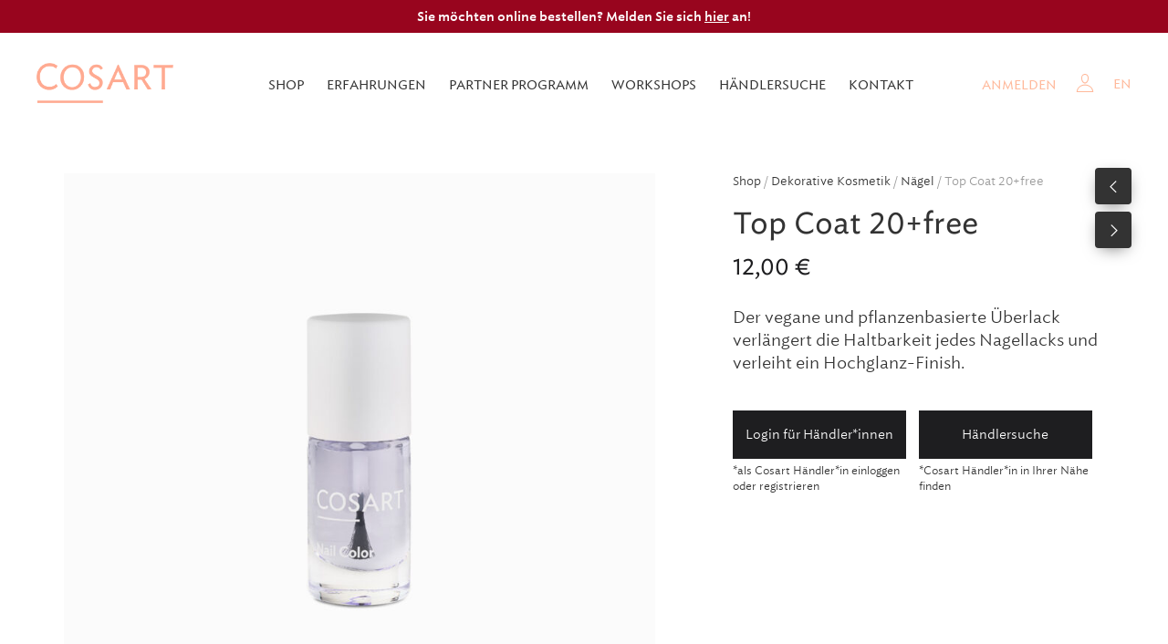

--- FILE ---
content_type: text/html; charset=UTF-8
request_url: https://www.cosart.de/produkt/top-coat-20free/
body_size: 14623
content:
<!DOCTYPE html>
<html lang="de">
<head>
	<meta charset="UTF-8">
	<meta name="viewport" content="width=device-width, initial-scale=1">
	<link rel="profile" href="http://gmpg.org/xfn/11">
	<link rel="pingback" href="https://www.cosart.de/xmlrpc.php">
	<link rel="apple-touch-icon" sizes="57x57" href="https://www.cosart.de/wp-content/themes/halena-child/img/apple-icon-57x57.png">
	<link rel="apple-touch-icon" sizes="60x60" href="https://www.cosart.de/wp-content/themes/halena-child/img/apple-icon-60x60.png">
	<link rel="apple-touch-icon" sizes="72x72" href="https://www.cosart.de/wp-content/themes/halena-child/img/apple-icon-72x72.png">
	<link rel="apple-touch-icon" sizes="76x76" href="https://www.cosart.de/wp-content/themes/halena-child/img/apple-icon-76x76.png">
	<link rel="apple-touch-icon" sizes="114x114" href="https://www.cosart.de/wp-content/themes/halena-child/img/apple-icon-114x114.png">
	<link rel="apple-touch-icon" sizes="120x120" href="https://www.cosart.de/wp-content/themes/halena-child/img/apple-icon-120x120.png">
	<link rel="apple-touch-icon" sizes="144x144" href="https://www.cosart.de/wp-content/themes/halena-child/img/apple-icon-144x144.png">
	<link rel="apple-touch-icon" sizes="152x152" href="https://www.cosart.de/wp-content/themes/halena-child/img/apple-icon-152x152.png">
	<link rel="apple-touch-icon" sizes="180x180" href="https://www.cosart.de/wp-content/themes/halena-child/img/apple-icon-180x180.png">
	<link rel="icon" type="image/png" sizes="192x192" href="https://www.cosart.de/wp-content/themes/halena-child/img/android-icon-192x192.png">
	<link rel="icon" type="image/png" sizes="32x32" href="https://www.cosart.de/wp-content/themes/halena-child/img/favicon-32x32.png">
	<link rel="icon" type="image/png" sizes="96x96" href="https://www.cosart.de/wp-content/themes/halena-child/img/favicon-96x96.png">
	<link rel="icon" type="image/png" sizes="16x16" href="https://www.cosart.de/wp-content/themes/halena-child/img/favicon-16x16.png">
	<meta name="msapplication-TileColor" content="#ffffff">
	<meta name="msapplication-TileImage" content="https://www.cosart.de/wp-content/themes/halena-child/img/ms-icon-144x144.png">
	<meta name="theme-color" content="#ffffff">
	
	<!-- This site is optimized with the Yoast SEO Premium plugin v15.7 - https://yoast.com/wordpress/plugins/seo/ -->
	<title>Top Coat 20+free | COSART Cosmetic</title>
	<meta name="description" content="Praktischer Spatel zum hygienischen Entnehmen von Make up und Creme." />
	<meta name="robots" content="index, follow, max-snippet:-1, max-image-preview:large, max-video-preview:-1" />
	<link rel="canonical" href="https://www.cosart.de/produkt/top-coat-20free/" />
	<meta property="og:locale" content="de_DE" />
	<meta property="og:type" content="article" />
	<meta property="og:title" content="Top Coat 20+free | COSART Cosmetic" />
	<meta property="og:description" content="Praktischer Spatel zum hygienischen Entnehmen von Make up und Creme." />
	<meta property="og:url" content="https://www.cosart.de/produkt/top-coat-20free/" />
	<meta property="og:site_name" content="COSART | Der professionelle Kosmetik-Partner" />
	<meta property="article:modified_time" content="2024-04-08T11:23:44+00:00" />
	<meta property="og:image" content="https://www.cosart.de/wp-content/uploads/Top-Coat-20free.jpg" />
	<meta property="og:image:width" content="1200" />
	<meta property="og:image:height" content="1200" />
	<meta name="twitter:card" content="summary_large_image" />
	<script type="application/ld+json" class="yoast-schema-graph">{"@context":"https://schema.org","@graph":[{"@type":"Organization","@id":"https://www.cosart.de/#organization","name":"COSART Cosmetics GmbH","url":"https://www.cosart.de/","sameAs":[],"logo":{"@type":"ImageObject","@id":"https://www.cosart.de/#logo","inLanguage":"de","url":"https://www.cosart.de/wp-content/uploads/2020/03/Cosart.png","width":500,"height":145,"caption":"COSART Cosmetics GmbH"},"image":{"@id":"https://www.cosart.de/#logo"}},{"@type":"WebSite","@id":"https://www.cosart.de/#website","url":"https://www.cosart.de/","name":"COSART | Der professionelle Kosmetik-Partner","description":"","publisher":{"@id":"https://www.cosart.de/#organization"},"potentialAction":[{"@type":"SearchAction","target":"https://www.cosart.de/?s={search_term_string}","query-input":"required name=search_term_string"}],"inLanguage":"de"},{"@type":"ImageObject","@id":"https://www.cosart.de/produkt/top-coat-20free/#primaryimage","inLanguage":"de","url":"https://www.cosart.de/wp-content/uploads/Top-Coat-20free.jpg","width":1200,"height":1200,"caption":"Top Coat 20+free"},{"@type":"WebPage","@id":"https://www.cosart.de/produkt/top-coat-20free/#webpage","url":"https://www.cosart.de/produkt/top-coat-20free/","name":"Top Coat 20+free | COSART Cosmetic","isPartOf":{"@id":"https://www.cosart.de/#website"},"primaryImageOfPage":{"@id":"https://www.cosart.de/produkt/top-coat-20free/#primaryimage"},"datePublished":"2021-06-16T13:07:09+00:00","dateModified":"2024-04-08T11:23:44+00:00","description":"Praktischer Spatel zum hygienischen Entnehmen von Make up und Creme.","inLanguage":"de","potentialAction":[{"@type":"ReadAction","target":["https://www.cosart.de/produkt/top-coat-20free/"]}]}]}</script>
	<!-- / Yoast SEO Premium plugin. -->


<link rel='dns-prefetch' href='//s.w.org' />
<link rel="alternate" type="application/rss+xml" title="COSART | Der professionelle Kosmetik-Partner &raquo; Feed" href="https://www.cosart.de/feed/" />
<link rel="alternate" type="application/rss+xml" title="COSART | Der professionelle Kosmetik-Partner &raquo; Kommentar-Feed" href="https://www.cosart.de/comments/feed/" />
<style id='woocommerce-inline-inline-css' type='text/css'>
.woocommerce form .form-row .required { visibility: visible; }
</style>
<link rel='stylesheet' id='wpo_min-header-0-css'  href='https://www.cosart.de/wp-content/cache/wpo-minify/1759134106/assets/wpo-minify-header-7544ccdf.min.css' type='text/css' media='all' />
<script type='text/javascript' id='wpo_min-header-0-js-extra'>
/* <![CDATA[ */
var wc_add_to_cart_params = {"ajax_url":"\/wp-admin\/admin-ajax.php","wc_ajax_url":"\/?wc-ajax=%%endpoint%%","i18n_view_cart":"Warenkorb anzeigen","cart_url":"https:\/\/www.cosart.de\/warenkorb\/","is_cart":"","cart_redirect_after_add":"no"};
var wc_add_to_cart_params = {"ajax_url":"\/wp-admin\/admin-ajax.php","wc_ajax_url":"\/?wc-ajax=%%endpoint%%","i18n_view_cart":"Warenkorb anzeigen","cart_url":"https:\/\/www.cosart.de\/warenkorb\/","is_cart":"","cart_redirect_after_add":"no"};
var ajax = {"ajax_url":"https:\/\/www.cosart.de\/wp-admin\/admin-ajax.php"};
var sepa_ajax_object = {"ajax_url":"https:\/\/www.cosart.de\/wp-admin\/admin-ajax.php","nonce":"ce80c845e1"};
var woocommerce_remove_updated_totals = "0";
var woocommerce_payment_update = {"val":"1"};
var german_market_price_variable_products = {"val":"gm_sepcial"};
var german_market_price_variable_theme_extra_element = {"val":"none"};
var german_market_jquery_no_conflict = {"val":"yes"};
/* ]]> */
</script>
<script type='text/javascript' src='https://www.cosart.de/wp-content/cache/wpo-minify/1759134106/assets/wpo-minify-header-74dc5073.min.js' id='wpo_min-header-0-js'></script>
<link rel="https://api.w.org/" href="https://www.cosart.de/wp-json/" /><link rel="alternate" type="application/json" href="https://www.cosart.de/wp-json/wp/v2/product/5210" /><link rel="EditURI" type="application/rsd+xml" title="RSD" href="https://www.cosart.de/xmlrpc.php?rsd" />
<link rel="wlwmanifest" type="application/wlwmanifest+xml" href="https://www.cosart.de/wp-includes/wlwmanifest.xml" /> 
<meta name="generator" content="WordPress 5.5.17" />
<meta name="generator" content="WooCommerce 4.5.5" />
<link rel='shortlink' href='https://www.cosart.de/?p=5210' />
<link rel="alternate" type="application/json+oembed" href="https://www.cosart.de/wp-json/oembed/1.0/embed?url=https%3A%2F%2Fwww.cosart.de%2Fprodukt%2Ftop-coat-20free%2F" />
<link rel="alternate" type="text/xml+oembed" href="https://www.cosart.de/wp-json/oembed/1.0/embed?url=https%3A%2F%2Fwww.cosart.de%2Fprodukt%2Ftop-coat-20free%2F&#038;format=xml" />
	<noscript><style>.woocommerce-product-gallery{ opacity: 1 !important; }</style></noscript>
	<meta name="generator" content="Powered by WPBakery Page Builder - drag and drop page builder for WordPress."/>
<style type="text/css" title="dynamic-css" class="options-output">body, .content{background-color:transparent;background-size:contain;}.container{padding-right:15px;padding-left:15px;}.fullwidth-header-menu .header-menu-content{margin-right:25px;margin-left:25px;}.header-navigation-menu, .reverse_skin.header-sticky.top-sticky.header-navigation-menu.header-additional-bg-color:not(.side-header-menu), .tab-nav-menu, .border-header-menu + .border-header-menu-footer, .border-header-menu-right, .border-header-menu-left{background:#ffffff;}.header-sticky.top-sticky.header-navigation-menu.header-additional-bg-color:not(.side-header-menu), .reverse_skin.header-navigation-menu{background:;}.tab-nav-menu{background:#ffffff;}.header-navigation-menu .header-menu-content, .reverse_skin.header-sticky.top-sticky.header-navigation-menu.header-menu-border-additional:not(.side-header-menu) .header-menu-content, .reverse_skin.header-sticky.top-sticky.side-header-menu.header-menu-border-additional:not(.side-header-menu) .tab-nav-menu, .header-navigation-menu .header-menu-flex > div:first-child .header-icon, .reverse_skin.header-sticky.top-sticky.header-navigation-menu.header-menu-border-additional:not(.side-header-menu)  .header-menu-flex > div:first-child .header-icon, .header-navigation-menu:not(.center-header-menu) .header-menu-flex > div:last-child .header-menu-icons, .reverse_skin.header-sticky.top-sticky.header-navigation-menu.header-menu-border-additional:not(.side-header-menu):not(.center-header-menu) .header-menu-flex > div:last-child .header-menu-icons, .header-navigation-menu.center-header-menu .header-menu-content, .reverse_skin.header-sticky.top-sticky.header-navigation-menu.center-header-menu.header-menu-border-additional:not(.side-header-menu) .header-menu-content{border-color:;}.header-sticky.top-sticky.header-navigation-menu.header-menu-border-additional:not(.side-header-menu) .header-menu-content, .header-sticky.top-sticky.side-header-menu.header-menu-border-additional:not(.side-header-menu) .tab-nav-menu, .reverse_skin.header-navigation-menu .header-menu-content, .header-sticky.top-sticky.header-navigation-menu.header-menu-border-additional:not(.side-header-menu) .header-menu-flex > div:first-child .header-icon, .reverse_skin.header-navigation-menu .header-menu-flex > div:first-child .header-icon, .header-sticky.top-sticky.header-navigation-menu.header-menu-border-additional:not(.side-header-menu):not(.center-header-menu) .header-menu-flex > div:last-child .header-menu-icons, .reverse_skin.header-navigation-menu .header-menu-flex:not(.center-header-menu) > div:last-child .header-menu-icons, .header-sticky.top-sticky.header-navigation-menu.center-header-menu.header-menu-border-additional:not(.side-header-menu) .header-menu-content, .reverse_skin.header-navigation-menu.center-header-menu .header-menu-content{border-color:;}.nav-menu a, .tab-nav-menu a{letter-spacing:0em;font-weight:400;}.nav-menu a,.nav-menu-content li a,.tab-nav-menu a,.reverse_skin.header-sticky.top-sticky:not(.side-header-menu) .nav-menu-additional-color .nav-menu-content > li > a,.reverse_skin.header-sticky.top-sticky:not(.side-header-menu) .nav-menu-additional-color .additional-primary-nav-menu-content li > a{color:#333333;}.nav-menu a:hover,.nav-menu-content li a:hover,.tab-nav-menu a:hover,.reverse_skin.header-sticky.top-sticky:not(.side-header-menu) .nav-menu-additional-color .nav-menu-content > li > a:hover,.reverse_skin.header-sticky.top-sticky:not(.side-header-menu) .nav-menu-additional-color .additional-primary-nav-menu-content li > a:hover{color:#ffb99b;}.has-menu-button ul.nav-menu-content >li:last-child >a, .has-menu-button div.nav-menu-content >ul >li:last-child >a{padding-top:6px;padding-right:16px;padding-bottom:6px;padding-left:16px;}.has-additional-primary-menu-button ul.additional-primary-nav-menu-content >li:last-child >a, .has-additional-primary-menu-button div.additional-primary-nav-menu-content >ul >li:last-child >a{border-color:#1e1e20;}.has-additional-primary-menu-button ul.additional-primary-nav-menu-content >li:last-child >a, .has-additional-primary-menu-button div.additional-primary-nav-menu-content >ul >li:last-child >a{color:#555555;}.site-footer{background:;}.footer-logo img{padding-top:0;padding-bottom:0;}.footer-nav-menu a{color:#cccccc;}.footer-nav-menu a:hover{color:#ffffff;}.footer-bar{background-color:transparent;}.woocommerce .product-content{padding-top:20px;padding-right:25px;padding-bottom:20px;padding-left:25px;}</style><noscript><style> .wpb_animate_when_almost_visible { opacity: 1; }</style></noscript>    <script>
        var itemAmount = 0;
    </script>
</head>

        <body  class="product-template-default single single-product postid-5210 theme-halena woocommerce woocommerce-page woocommerce-no-js group-blog wpb-js-composer js-comp-ver-6.5.0 vc_responsive">

            <div class="top-padding"></div>
            <div class="bottom-padding"></div>

                        <div id="back-to-top" class="back-to-top"><a href="#back-to-top"><i class="ion-ios-arrow-up"></i></a></div>
        
            <div id="page" class="hfeed site wrapper  ">
                <header id="masthead" class="site-header" role="banner">    

                    
                    <div class="header-navigation-menu default-header-menu fullwidth-header-menu header-sticky header-additional-bg-color has-additional-primary-menu-button has-no-arrows  clearfix" data-sticky = "1" >
                        <div class="header-navigation-menu-container default-header-menu-container ">
                                                                <div class="header-menu-content">
                                        <div class="container-fluid">
                                            <div class="header-menu-flex right-menu-flex lmi">
                                                
                                                                                                    <div class="header-logo-container">
                                                            <div class="header-icon ">
                    <a href="https://www.cosart.de/" class="logo-icon logo-main">
                                    <img class="logo-icon-img" src="https://www.cosart.de/wp-content/uploads/2020/03/Cosart.png" alt="COSART | Der professionelle Kosmetik-Partner" title="COSART | Der professionelle Kosmetik-Partner">
                            </a>    </div>
                                                        </div>
                                                                                                    <div class="header-menu">
                                                                                                            <nav class="nav-menu nav-menu-additional-color page-scroll" >
                                                            <ul id="navigation" class="nav-menu-content"><li id="menu-item-165" class="megamenu col3 menu-item menu-item-type-post_type menu-item-object-page menu-item-has-children current_page_parent menu-item-165"><a href="https://www.cosart.de/shop/">Shop</a>
<ul class="sub-menu">
	<li id="menu-item-1105" class="menu-item menu-item-type-custom menu-item-object-custom menu-item-has-children menu-item-1105"><a href="/shop/?product-cato=164"><img width="215" height="130" src="https://www.cosart.de/wp-content/uploads/Shop_Dropdown_Empfohlene-Produkte.jpg" class="menu-image" alt="Shop Empfohlene Produkte" loading="lazy" /><span class="menu-image-title">Empfohlene Produkte</span></a>
	<ul class="sub-menu">
		<li id="menu-item-3214" class="menu-item menu-item-type-custom menu-item-object-custom menu-item-3214"><a href="/shop/?product-cato=492">Promotions</a></li>
		<li id="menu-item-1110" class="menu-item menu-item-type-custom menu-item-object-custom menu-item-1110"><a href="/shop/?product-cato=165">Neuheiten</a></li>
		<li id="menu-item-1111" class="menu-item menu-item-type-custom menu-item-object-custom menu-item-1111"><a href="/shop/?product-cato=166">Bestseller</a></li>
		<li id="menu-item-1112" class="menu-item menu-item-type-custom menu-item-object-custom menu-item-1112"><a href="/shop/?product-cato=167">Geschenksets</a></li>
	</ul>
</li>
	<li id="menu-item-1106" class="menu-item menu-item-type-custom menu-item-object-custom menu-item-has-children menu-item-1106"><a href="/shop/?product-cato=36"><img width="215" height="130" src="https://www.cosart.de/wp-content/uploads/Shop_Dropdown_Dekorative-Kosmetik.jpg" class="menu-image" alt="Shop Dekorative Kosmetik" loading="lazy" /><span class="menu-image-title">Dekorative Kosmetik</span></a>
	<ul class="sub-menu">
		<li id="menu-item-1124" class="menu-item menu-item-type-custom menu-item-object-custom menu-item-1124"><a href="/shop/?product-cato=48">Augen</a></li>
		<li id="menu-item-1125" class="menu-item menu-item-type-custom menu-item-object-custom menu-item-1125"><a href="/shop/?product-cato=50">Lippen</a></li>
		<li id="menu-item-1126" class="menu-item menu-item-type-custom menu-item-object-custom menu-item-1126"><a href="/shop/?product-cato=49">Teint</a></li>
		<li id="menu-item-1127" class="menu-item menu-item-type-custom menu-item-object-custom menu-item-1127"><a href="/shop/?product-cato=51">Nägel</a></li>
	</ul>
</li>
	<li id="menu-item-1107" class="menu-item menu-item-type-custom menu-item-object-custom menu-item-has-children menu-item-1107"><a href="/shop/?product-cato=37"><img width="215" height="130" src="https://www.cosart.de/wp-content/uploads/Shop_Dropdown_Hautpflege.jpg" class="menu-image" alt="Shop Hautpflege" loading="lazy" /><span class="menu-image-title">Hautpflege</span></a>
	<ul class="sub-menu">
		<li id="menu-item-1120" class="menu-item menu-item-type-custom menu-item-object-custom menu-item-1120"><a href="/shop/?product-cato=43">Gesicht</a></li>
		<li id="menu-item-1121" class="menu-item menu-item-type-custom menu-item-object-custom menu-item-1121"><a href="/shop/?product-cato=44">Körper</a></li>
		<li id="menu-item-1123" class="menu-item menu-item-type-custom menu-item-object-custom menu-item-1123"><a href="/shop/?product-cato=45">Reinigung</a></li>
		<li id="menu-item-1122" class="menu-item menu-item-type-custom menu-item-object-custom menu-item-1122"><a href="/shop/?product-cato=47">Männerpflege</a></li>
	</ul>
</li>
	<li id="menu-item-1108" class="menu-item menu-item-type-custom menu-item-object-custom menu-item-has-children menu-item-1108"><a href="/shop/?product-cato=155"><img width="215" height="130" src="https://www.cosart.de/wp-content/uploads/Shop_Dropdown_Aufsteller.jpg" class="menu-image" alt="Shop Aufsteller" loading="lazy" /><span class="menu-image-title">Aufsteller</span></a>
	<ul class="sub-menu">
		<li id="menu-item-1113" class="menu-item menu-item-type-custom menu-item-object-custom menu-item-1113"><a href="/shop/?product-cato=156">Schönheitsinsel</a></li>
		<li id="menu-item-1115" class="menu-item menu-item-type-custom menu-item-object-custom menu-item-1115"><a href="/shop/?product-cato=157">Start Sets</a></li>
		<li id="menu-item-1116" class="menu-item menu-item-type-custom menu-item-object-custom menu-item-1116"><a href="/shop/?product-cato=159">Zubehör</a></li>
	</ul>
</li>
	<li id="menu-item-1109" class="menu-item menu-item-type-custom menu-item-object-custom menu-item-has-children menu-item-1109"><a href="/shop/?attra-sonstiges=626"><img width="215" height="130" src="https://www.cosart.de/wp-content/uploads/Shop_Dropdown_Green-Life.jpg" class="menu-image" alt="Green Life" loading="lazy" /><span class="menu-image-title">Green Life</span></a>
	<ul class="sub-menu">
		<li id="menu-item-1117" class="menu-item menu-item-type-custom menu-item-object-custom menu-item-1117"><a href="/shop/?attra-sonstiges=613">Naturkosmetik</a></li>
		<li id="menu-item-1118" class="menu-item menu-item-type-custom menu-item-object-custom menu-item-1118"><a href="/shop/?attra-sonstiges=184">Vegan</a></li>
	</ul>
</li>
</ul>
</li>
<li id="menu-item-37" class="menu-item menu-item-type-post_type menu-item-object-page menu-item-37"><a href="https://www.cosart.de/erfahrungsberichte/">Erfahrungen</a></li>
<li id="menu-item-8535" class="megamenu col4 work menu-item menu-item-type-custom menu-item-object-custom menu-item-has-children menu-item-8535"><a >Partner Programm</a>
<ul class="sub-menu">
	<li id="menu-item-8536" class="workshopstxt menu-item menu-item-type-custom menu-item-object-custom menu-item-has-children menu-item-8536"><a >Partner Programme</a>
	<ul class="sub-menu">
		<li id="menu-item-8537" class="menu-item menu-item-type-post_type menu-item-object-page menu-item-8537"><a href="https://www.cosart.de/partner-programm/">Partner Programm</a></li>
		<li id="menu-item-8539" class="menu-item menu-item-type-post_type menu-item-object-page menu-item-8539"><a href="https://www.cosart.de/verkaufsmaterial/">Verkaufsmaterial</a></li>
		<li id="menu-item-8540" class="menu-item menu-item-type-post_type menu-item-object-page menu-item-8540"><a href="https://www.cosart.de/grosshandel/">Großhandel</a></li>
		<li id="menu-item-8538" class="menu-item menu-item-type-post_type menu-item-object-page menu-item-8538"><a href="https://www.cosart.de/werbemittel/">Werbemittel</a></li>
	</ul>
</li>
	<li id="menu-item-8541" class="w320 caktiondaystxt menu-item menu-item-type-custom menu-item-object-custom menu-item-has-children menu-item-8541"><a >Exklusiv B2B</a>
	<ul class="sub-menu">
		<li id="menu-item-8542" class="text-none menu-item menu-item-type-custom menu-item-object-custom menu-item-8542"><a >Wir helfen Ihnen ein exklusives und lukratives Zusatzgeschäft aufzubauen. Wir verkaufen ausschließlich an Fachgeschäfte der Kosmetikindustrie, wie zum Beispiel Kosmetikstudios, Friseurgeschäfte und Nagelstudios.</a></li>
	</ul>
</li>
	<li id="menu-item-8543" class="w320 caktion menu-item menu-item-type-post_type menu-item-object-page menu-item-8543"><a href="https://www.cosart.de/partner-programm/"><img width="320" height="216" src="https://www.cosart.de/wp-content/uploads/Konditionen.jpg" class="menu-image" alt="Kundenorientierte Konditionen" loading="lazy" srcset="https://www.cosart.de/wp-content/uploads/Konditionen.jpg 320w, https://www.cosart.de/wp-content/uploads/Konditionen-300x203.jpg 300w" sizes="(max-width: 320px) 100vw, 320px" /><span class="menu-image-title">Kundenorientierte Konditionen</span></a></li>
</ul>
</li>
<li id="menu-item-1152" class="megamenu col4 work menu-item menu-item-type-custom menu-item-object-custom menu-item-has-children menu-item-1152"><a >Workshops</a>
<ul class="sub-menu">
	<li id="menu-item-1410" class="workshopstxt menu-item menu-item-type-custom menu-item-object-custom menu-item-has-children menu-item-1410"><a >Workshops</a>
	<ul class="sub-menu">
		<li id="menu-item-8820" class="menu-item menu-item-type-post_type menu-item-object-page menu-item-8820"><a href="https://www.cosart.de/onlineseminare/">Onlineseminare</a></li>
	</ul>
</li>
	<li id="menu-item-8823" class="menu-item menu-item-type-post_type menu-item-object-page menu-item-8823"><a href="https://www.cosart.de/?page_id=1128">Cosart Days</a></li>
	<li id="menu-item-8821" class="w320 conline menu-item menu-item-type-post_type menu-item-object-page menu-item-8821"><a href="https://www.cosart.de/onlineseminare/"><img width="270" height="182" src="https://www.cosart.de/wp-content/uploads/COSART-Days.jpg" class="menu-image" alt="COSART Days" loading="lazy" /><span class="menu-image-title">Kostenlose Onlineseminare</span></a></li>
</ul>
</li>
<li id="menu-item-373" class="menu-item menu-item-type-post_type menu-item-object-page menu-item-373"><a href="https://www.cosart.de/haendlersuche/">Händlersuche</a></li>
<li id="menu-item-368" class="megamenu col4 work menu-item menu-item-type-custom menu-item-object-custom menu-item-has-children menu-item-368"><a href="/kontakt/">Kontakt</a>
<ul class="sub-menu">
	<li id="menu-item-3222" class="fragen-nav menu-item menu-item-type-custom menu-item-object-custom menu-item-has-children menu-item-3222"><a >Kontakt</a>
	<ul class="sub-menu">
		<li id="menu-item-31" class="menu-item menu-item-type-post_type menu-item-object-page menu-item-31"><a href="https://www.cosart.de/kontakt/">Kontakt</a></li>
		<li id="menu-item-485" class="menu-item menu-item-type-post_type menu-item-object-page menu-item-485"><a href="https://www.cosart.de/ueber-uns/">Über uns</a></li>
		<li id="menu-item-2633" class="menu-item menu-item-type-post_type menu-item-object-page menu-item-2633"><a href="https://www.cosart.de/faq/">FAQ</a></li>
		<li id="menu-item-1240" class="menu-item menu-item-type-custom menu-item-object-custom menu-item-1240"><a href="/kontakt/#download">Presse</a></li>
	</ul>
</li>
	<li id="menu-item-8926" class="w320 caktion menu-item menu-item-type-custom menu-item-object-custom menu-item-8926"><a href="/kontakt/#download"><img width="270" height="182" src="https://www.cosart.de/wp-content/uploads/COSART-Presse.jpg" class="menu-image" alt="COSART Presse" loading="lazy" /><span class="menu-image-title">Presse</span></a></li>
	<li id="menu-item-8927" class="w320 caktion menu-item menu-item-type-post_type menu-item-object-page menu-item-8927"><a href="https://www.cosart.de/faq/"><img width="270" height="182" src="https://www.cosart.de/wp-content/uploads/COSART-FAQ.jpg" class="menu-image" alt="COSART FAQ" loading="lazy" /><span class="menu-image-title">FAQ</span></a></li>
</ul>
</li>
<li id="menu-item-8611" class="anmelden menu-item menu-item-type-post_type menu-item-object-page menu-item-8611"><a href="https://www.cosart.de/mein-konto/">Anmelden</a></li>
</ul> 
                                                        </nav>  
                                                                                                        <div class="header-menu-toggle-container">
                                                        <div class="tab-header-menu-toggle header-menu-toggle toggle-nav-menu toggle-nav-menu-additional ">
                                                            <div class="burg-icon"><a href="#"><div class="burg"></div></a></div>
                                                        </div> 
                                                                                                            </div>
                                                </div>
                                                <div class="header-menu-icons-container">
                                                    <div class="header-additional-primary-container nav-menu-additional-color ">
                                                                                                            </div>
                                                                                                        <div class="header-menu-icons header-menu-icons-additional-color">
                                                        				<div class="header-toggle header-lang-toggle ">
					<a class="lang-de" href="https://www.cosart.de/en/">EN</a>
				</div>
			                <div class="header-myaccount-toggle header-toggle">
                    <a class="header-myaccount-icon-url" href="https://www.cosart.de/mein-konto/">
                        <span id="header-myaccount-icon-svg-12338" class="agni-svg-icon header-toggle-icon-svg header-myaccount-icon-svg" data-file="https://www.cosart.de/wp-content/themes/halena/img/halena_myaccount_icon.svg"></span>                    </a>
                </div>
                            <div class="header-cart-toggle header-toggle">
                    <a class="cart-contents " href="https://www.cosart.de/warenkorb/">
                        <span class="header-cart-icon">
                            <span id="header-cart-icon-svg-83292" class="agni-svg-icon header-toggle-icon-svg header-cart-icon-svg" data-file="https://www.cosart.de/wp-content/themes/halena/img/halena_shopping_cart_icon.svg"></span>                        </span>
                        <span class="header-cart-details">
                                                            <span class="product-count">0</span>
                                                                                </span>
                    </a>
                </div>
                                                                </div>
                                                </div>
                                            </div>
                                        </div>
                                    </div>
                                                                
                                                        <div class="tab-nav-menu-wrap tab-invisible page-scroll">
                                <div class="tab-nav-menu-overlay"></div>
                                <nav class="tab-nav-menu" data-page-link=0>
                                    <ul id="tab-navigation" class="tab-nav-menu-content container-fluid"><li class="megamenu col3 menu-item menu-item-type-post_type menu-item-object-page menu-item-has-children current_page_parent menu-item-165"><a href="https://www.cosart.de/shop/">Shop</a>
<ul class="sub-menu">
	<li class="menu-item menu-item-type-custom menu-item-object-custom menu-item-has-children menu-item-1105"><a href="/shop/?product-cato=164"><img width="215" height="130" src="https://www.cosart.de/wp-content/uploads/Shop_Dropdown_Empfohlene-Produkte.jpg" class="menu-image" alt="Shop Empfohlene Produkte" loading="lazy" /><span class="menu-image-title">Empfohlene Produkte</span></a>
	<ul class="sub-menu">
		<li class="menu-item menu-item-type-custom menu-item-object-custom menu-item-3214"><a href="/shop/?product-cato=492">Promotions</a></li>
		<li class="menu-item menu-item-type-custom menu-item-object-custom menu-item-1110"><a href="/shop/?product-cato=165">Neuheiten</a></li>
		<li class="menu-item menu-item-type-custom menu-item-object-custom menu-item-1111"><a href="/shop/?product-cato=166">Bestseller</a></li>
		<li class="menu-item menu-item-type-custom menu-item-object-custom menu-item-1112"><a href="/shop/?product-cato=167">Geschenksets</a></li>
	</ul>
</li>
	<li class="menu-item menu-item-type-custom menu-item-object-custom menu-item-has-children menu-item-1106"><a href="/shop/?product-cato=36"><img width="215" height="130" src="https://www.cosart.de/wp-content/uploads/Shop_Dropdown_Dekorative-Kosmetik.jpg" class="menu-image" alt="Shop Dekorative Kosmetik" loading="lazy" /><span class="menu-image-title">Dekorative Kosmetik</span></a>
	<ul class="sub-menu">
		<li class="menu-item menu-item-type-custom menu-item-object-custom menu-item-1124"><a href="/shop/?product-cato=48">Augen</a></li>
		<li class="menu-item menu-item-type-custom menu-item-object-custom menu-item-1125"><a href="/shop/?product-cato=50">Lippen</a></li>
		<li class="menu-item menu-item-type-custom menu-item-object-custom menu-item-1126"><a href="/shop/?product-cato=49">Teint</a></li>
		<li class="menu-item menu-item-type-custom menu-item-object-custom menu-item-1127"><a href="/shop/?product-cato=51">Nägel</a></li>
	</ul>
</li>
	<li class="menu-item menu-item-type-custom menu-item-object-custom menu-item-has-children menu-item-1107"><a href="/shop/?product-cato=37"><img width="215" height="130" src="https://www.cosart.de/wp-content/uploads/Shop_Dropdown_Hautpflege.jpg" class="menu-image" alt="Shop Hautpflege" loading="lazy" /><span class="menu-image-title">Hautpflege</span></a>
	<ul class="sub-menu">
		<li class="menu-item menu-item-type-custom menu-item-object-custom menu-item-1120"><a href="/shop/?product-cato=43">Gesicht</a></li>
		<li class="menu-item menu-item-type-custom menu-item-object-custom menu-item-1121"><a href="/shop/?product-cato=44">Körper</a></li>
		<li class="menu-item menu-item-type-custom menu-item-object-custom menu-item-1123"><a href="/shop/?product-cato=45">Reinigung</a></li>
		<li class="menu-item menu-item-type-custom menu-item-object-custom menu-item-1122"><a href="/shop/?product-cato=47">Männerpflege</a></li>
	</ul>
</li>
	<li class="menu-item menu-item-type-custom menu-item-object-custom menu-item-has-children menu-item-1108"><a href="/shop/?product-cato=155"><img width="215" height="130" src="https://www.cosart.de/wp-content/uploads/Shop_Dropdown_Aufsteller.jpg" class="menu-image" alt="Shop Aufsteller" loading="lazy" /><span class="menu-image-title">Aufsteller</span></a>
	<ul class="sub-menu">
		<li class="menu-item menu-item-type-custom menu-item-object-custom menu-item-1113"><a href="/shop/?product-cato=156">Schönheitsinsel</a></li>
		<li class="menu-item menu-item-type-custom menu-item-object-custom menu-item-1115"><a href="/shop/?product-cato=157">Start Sets</a></li>
		<li class="menu-item menu-item-type-custom menu-item-object-custom menu-item-1116"><a href="/shop/?product-cato=159">Zubehör</a></li>
	</ul>
</li>
	<li class="menu-item menu-item-type-custom menu-item-object-custom menu-item-has-children menu-item-1109"><a href="/shop/?attra-sonstiges=626"><img width="215" height="130" src="https://www.cosart.de/wp-content/uploads/Shop_Dropdown_Green-Life.jpg" class="menu-image" alt="Green Life" loading="lazy" /><span class="menu-image-title">Green Life</span></a>
	<ul class="sub-menu">
		<li class="menu-item menu-item-type-custom menu-item-object-custom menu-item-1117"><a href="/shop/?attra-sonstiges=613">Naturkosmetik</a></li>
		<li class="menu-item menu-item-type-custom menu-item-object-custom menu-item-1118"><a href="/shop/?attra-sonstiges=184">Vegan</a></li>
	</ul>
</li>
</ul>
</li>
<li class="menu-item menu-item-type-post_type menu-item-object-page menu-item-37"><a href="https://www.cosart.de/erfahrungsberichte/">Erfahrungen</a></li>
<li class="megamenu col4 work menu-item menu-item-type-custom menu-item-object-custom menu-item-has-children menu-item-8535"><a >Partner Programm</a>
<ul class="sub-menu">
	<li class="workshopstxt menu-item menu-item-type-custom menu-item-object-custom menu-item-has-children menu-item-8536"><a >Partner Programme</a>
	<ul class="sub-menu">
		<li class="menu-item menu-item-type-post_type menu-item-object-page menu-item-8537"><a href="https://www.cosart.de/partner-programm/">Partner Programm</a></li>
		<li class="menu-item menu-item-type-post_type menu-item-object-page menu-item-8539"><a href="https://www.cosart.de/verkaufsmaterial/">Verkaufsmaterial</a></li>
		<li class="menu-item menu-item-type-post_type menu-item-object-page menu-item-8540"><a href="https://www.cosart.de/grosshandel/">Großhandel</a></li>
		<li class="menu-item menu-item-type-post_type menu-item-object-page menu-item-8538"><a href="https://www.cosart.de/werbemittel/">Werbemittel</a></li>
	</ul>
</li>
	<li class="w320 caktiondaystxt menu-item menu-item-type-custom menu-item-object-custom menu-item-has-children menu-item-8541"><a >Exklusiv B2B</a>
	<ul class="sub-menu">
		<li class="text-none menu-item menu-item-type-custom menu-item-object-custom menu-item-8542"><a >Wir helfen Ihnen ein exklusives und lukratives Zusatzgeschäft aufzubauen. Wir verkaufen ausschließlich an Fachgeschäfte der Kosmetikindustrie, wie zum Beispiel Kosmetikstudios, Friseurgeschäfte und Nagelstudios.</a></li>
	</ul>
</li>
	<li class="w320 caktion menu-item menu-item-type-post_type menu-item-object-page menu-item-8543"><a href="https://www.cosart.de/partner-programm/"><img width="320" height="216" src="https://www.cosart.de/wp-content/uploads/Konditionen.jpg" class="menu-image" alt="Kundenorientierte Konditionen" loading="lazy" srcset="https://www.cosart.de/wp-content/uploads/Konditionen.jpg 320w, https://www.cosart.de/wp-content/uploads/Konditionen-300x203.jpg 300w" sizes="(max-width: 320px) 100vw, 320px" /><span class="menu-image-title">Kundenorientierte Konditionen</span></a></li>
</ul>
</li>
<li class="megamenu col4 work menu-item menu-item-type-custom menu-item-object-custom menu-item-has-children menu-item-1152"><a >Workshops</a>
<ul class="sub-menu">
	<li class="workshopstxt menu-item menu-item-type-custom menu-item-object-custom menu-item-has-children menu-item-1410"><a >Workshops</a>
	<ul class="sub-menu">
		<li class="menu-item menu-item-type-post_type menu-item-object-page menu-item-8820"><a href="https://www.cosart.de/onlineseminare/">Onlineseminare</a></li>
	</ul>
</li>
	<li class="menu-item menu-item-type-post_type menu-item-object-page menu-item-8823"><a href="https://www.cosart.de/?page_id=1128">Cosart Days</a></li>
	<li class="w320 conline menu-item menu-item-type-post_type menu-item-object-page menu-item-8821"><a href="https://www.cosart.de/onlineseminare/"><img width="270" height="182" src="https://www.cosart.de/wp-content/uploads/COSART-Days.jpg" class="menu-image" alt="COSART Days" loading="lazy" /><span class="menu-image-title">Kostenlose Onlineseminare</span></a></li>
</ul>
</li>
<li class="menu-item menu-item-type-post_type menu-item-object-page menu-item-373"><a href="https://www.cosart.de/haendlersuche/">Händlersuche</a></li>
<li class="megamenu col4 work menu-item menu-item-type-custom menu-item-object-custom menu-item-has-children menu-item-368"><a href="/kontakt/">Kontakt</a>
<ul class="sub-menu">
	<li class="fragen-nav menu-item menu-item-type-custom menu-item-object-custom menu-item-has-children menu-item-3222"><a >Kontakt</a>
	<ul class="sub-menu">
		<li class="menu-item menu-item-type-post_type menu-item-object-page menu-item-31"><a href="https://www.cosart.de/kontakt/">Kontakt</a></li>
		<li class="menu-item menu-item-type-post_type menu-item-object-page menu-item-485"><a href="https://www.cosart.de/ueber-uns/">Über uns</a></li>
		<li class="menu-item menu-item-type-post_type menu-item-object-page menu-item-2633"><a href="https://www.cosart.de/faq/">FAQ</a></li>
		<li class="menu-item menu-item-type-custom menu-item-object-custom menu-item-1240"><a href="/kontakt/#download">Presse</a></li>
	</ul>
</li>
	<li class="w320 caktion menu-item menu-item-type-custom menu-item-object-custom menu-item-8926"><a href="/kontakt/#download"><img width="270" height="182" src="https://www.cosart.de/wp-content/uploads/COSART-Presse.jpg" class="menu-image" alt="COSART Presse" loading="lazy" /><span class="menu-image-title">Presse</span></a></li>
	<li class="w320 caktion menu-item menu-item-type-post_type menu-item-object-page menu-item-8927"><a href="https://www.cosart.de/faq/"><img width="270" height="182" src="https://www.cosart.de/wp-content/uploads/COSART-FAQ.jpg" class="menu-image" alt="COSART FAQ" loading="lazy" /><span class="menu-image-title">FAQ</span></a></li>
</ul>
</li>
<li class="anmelden menu-item menu-item-type-post_type menu-item-object-page menu-item-8611"><a href="https://www.cosart.de/mein-konto/">Anmelden</a></li>
</ul>
                                                                    </nav>
                            </div>

                                                    </div>
                        
<div class="xoo-wsc-modal">

	<div class="xoo-wsc-opac"></div>
	<div class="xoo-wsc-container">
			</div>
</div>

<div class="xoo-wsc-notice-box" style="display: none;">
	<div>
	  <span class="xoo-wsc-notice"></span>
	</div>
</div>
                    </div>
                                    </header><!-- #masthead -->
                <div class="spacer"></div>
        
                <div id="content" class="site-content content default-header-menu-content">
    
		<div class="shop page-single-shop">
		<div class="page-single-shop-container">
			
<div id="primary" class="content-area shop-single-content halena-shop-single-content">
	<main id="main" class="site-main clearfix" role="main">

				
					
<div class="woocommerce-notices-wrapper"></div><div id="product-5210" class="product-style-2 product type-product post-5210 status-publish first instock product_cat-dekorative-kosmetik product_cat-naegel has-post-thumbnail taxable shipping-taxable purchasable product-type-simple">
	<div class="single-product-page" >
		<div class="single-product-container container">
			<div class="single-product-row row clearfix">
				<div class="col-xs-12 col-sm-12 col-md-7 single-product-images">
					<div class="woocommerce-product-gallery woocommerce-product-gallery--with-images woocommerce-product-gallery--columns-4 images agni-single-products-gallery agni-single-products-gallery-slider " data-columns="4" style="opacity: 0; transition: opacity .25s ease-in-out;">
	<div class="agni-single-products-gallery-wrapper">
		<figure class="woocommerce-product-gallery__wrapper agni-single-products-gallery-slider-for custom-gallery"  data-slick-slides-to-show="1" data-slick-slides-to-scroll="1" data-slick-arrows="false" data-slick-prev-arrow="&quot;&lt;div class=\&quot;slick-arrow-prev\&quot;&gt;&lt;span class=\&quot;agni-slick-arrows\&quot;&gt;&lt;i class=\&quot;icon-arrows-left\&quot;&gt;&lt;\/span&gt;&lt;\/div&gt;&quot;" data-slick-next-arrow="&quot;&lt;div class=\&quot;slick-arrow-next\&quot;&gt;&lt;span class=\&quot;agni-slick-arrows\&quot;&gt;&lt;i class=\&quot;icon-arrows-right\&quot;&gt;&lt;\/span&gt;&lt;\/div&gt;&quot;" data-slick-dots="false" data-slick-infinite="false" data-slick-fade="true" data-slick-speed="300" data-slick-adaptive-height="true" data-slick-nav-for=".agni-single-products-gallery-slider-nav" data-rtl="false">
			<div data-thumb="https://www.cosart.de/wp-content/uploads/Top-Coat-20free-100x100.jpg" class="woocommerce-product-gallery__image  easyzoom easyzoom--overlay easyzoom--with-thumbnails "><a href="https://www.cosart.de/wp-content/uploads/Top-Coat-20free.jpg" data-size="1200x1200"><div class="zoom-custom-gallery" style="position: absolute; top:0; left:0; right:0; bottom: 0; z-index:9;"></div><img width="800" height="800" src="https://www.cosart.de/wp-content/uploads/Top-Coat-20free-800x800.jpg" class="attachment-shop_single size-shop_single wp-post-image" alt="Top Coat 20+free" loading="lazy" title="Top Coat 20+free" data-caption="" data-src="https://www.cosart.de/wp-content/uploads/Top-Coat-20free.jpg" data-large_image="https://www.cosart.de/wp-content/uploads/Top-Coat-20free.jpg" data-large_image_width="1200" data-large_image_height="1200" srcset="https://www.cosart.de/wp-content/uploads/Top-Coat-20free-800x800.jpg 800w, https://www.cosart.de/wp-content/uploads/Top-Coat-20free-300x300.jpg 300w, https://www.cosart.de/wp-content/uploads/Top-Coat-20free-1024x1024.jpg 1024w, https://www.cosart.de/wp-content/uploads/Top-Coat-20free-150x150.jpg 150w, https://www.cosart.de/wp-content/uploads/Top-Coat-20free-768x768.jpg 768w, https://www.cosart.de/wp-content/uploads/Top-Coat-20free-960x960.jpg 960w, https://www.cosart.de/wp-content/uploads/Top-Coat-20free-400x400.jpg 400w, https://www.cosart.de/wp-content/uploads/Top-Coat-20free-100x100.jpg 100w, https://www.cosart.de/wp-content/uploads/Top-Coat-20free.jpg 1200w" sizes="(max-width: 800px) 100vw, 800px" /></a></div>		</figure>
	</div>
	</div>

				</div>
				<div class="col-xs-12 col-sm-12 col-md-5 single-product-description single-product-cart-style-1">
					<div class="single-product-description-inner">
					<div class="summary entry-summary">

						<nav class="woocommerce-breadcrumb"><a href="https://www.cosart.de/shop">Shop</a>&nbsp;&#47;&nbsp;<a href="https://www.cosart.de/shop/dekorative-kosmetik/">Dekorative Kosmetik</a>&nbsp;&#47;&nbsp;<a href="https://www.cosart.de/shop/dekorative-kosmetik/naegel/">Nägel</a>&nbsp;&#47;&nbsp;Top Coat 20+free</nav><h1 itemprop="name" class="product_title entry-title">Top Coat 20+free</h1>

		
				<div class="legacy-itemprop-offers">

		
			<p class="price"><span class="b2b-single-price"><span class="woocommerce-Price-amount amount"><bdi>12,00&nbsp;<span class="woocommerce-Price-currencySymbol">&euro;</span></bdi></span></span></p>
		<div class="wgm-info woocommerce-de_price_taxrate ">Enthält 19% MwSt.</div>
		<div class="wgm-info woocommerce_de_versandkosten">zzgl. <a class="versandkosten" href="https://www.cosart.de/versandkosten-lieferung/" target="_blank">Versand</a></div><div class="wgm-info shipping_de shipping_de_string delivery-time-1-3-werktage">
				<small>
					<span>Lieferzeit: 1-3 Werktage</span>
				</small>
			</div>
		</div>

		<div class="woocommerce-product-details__short-description">
	<p>Der vegane und pflanzenbasierte Überlack verlängert die Haltbarkeit jedes Nagellacks und verleiht ein Hochglanz-Finish.</p>
</div>

			<span id="current_id" style="visibility:hidden;" data-id="5210"></span>
		
	<form class="cart" action="https://www.cosart.de/produkt/top-coat-20free/" method="post" enctype='multipart/form-data'>
		
			<div class="quantity">

				<label class="screen-reader-text" for="quantity_696d3bad5d8c4">Top Coat 20+free Menge</label>

		<span class="qty-label">Menge</span>
		<!--<input class="minus" type="button" value="-">-->
		<input
			type="number"
			id="quantity_696d3bad5d8c4"
			class="input-text qty text"
			step="1"
			min="1"
			max=""
			name="quantity"
			value="1"
			title="Menge"
			size="4"
			placeholder=""
			inputmode="numeric" />
		<span class="product-qty-arrows">
			<i class="product-qty-plus icon-arrows-up"></i>
			<i class="product-qty-minus icon-arrows-down"></i>
		</span>
				<!--<input class="plus" type="button" value="+">-->
	</div>
	
		<button type="submit" name="add-to-cart" value="5210" class="single_add_to_cart_button button alt">In den Warenkorb</button>

			</form>

	
		<nav class="product-navigation navigation" role="navigation">
			<div id="product-nav-links" class="nav-links">
				<div class="product-nav-prev">
							<div class="product-nav-btn product-nav-prev-btn"><a href="https://www.cosart.de/produkt/nail-color-20free/" rel="prev"><i class="pe-7s-angle-left"></i></a></div>
							<div class="product-nav-content product-nav-prev-content"><div class="nav-product-thumbnail nav-prev-product-thumbnail">
                    		<img width="100" height="100" src="https://www.cosart.de/wp-content/uploads/Nail-Color_20free_01-100x100.jpg" class="attachment-shop_thumbnail size-shop_thumbnail wp-post-image" alt="Nail Color 20+free_1" loading="lazy" srcset="https://www.cosart.de/wp-content/uploads/Nail-Color_20free_01-100x100.jpg 100w, https://www.cosart.de/wp-content/uploads/Nail-Color_20free_01-300x300.jpg 300w, https://www.cosart.de/wp-content/uploads/Nail-Color_20free_01-1024x1024.jpg 1024w, https://www.cosart.de/wp-content/uploads/Nail-Color_20free_01-150x150.jpg 150w, https://www.cosart.de/wp-content/uploads/Nail-Color_20free_01-768x768.jpg 768w, https://www.cosart.de/wp-content/uploads/Nail-Color_20free_01-960x960.jpg 960w, https://www.cosart.de/wp-content/uploads/Nail-Color_20free_01-400x400.jpg 400w, https://www.cosart.de/wp-content/uploads/Nail-Color_20free_01-800x800.jpg 800w, https://www.cosart.de/wp-content/uploads/Nail-Color_20free_01.jpg 1200w" sizes="(max-width: 100px) 100vw, 100px" />
                    	</div>
                    	<div class="nav-product-details nav-prev-product-details">
                    		<h6 class="nav-product-title nav-prev-product-title">Nail Color 20+free</h6>
                    		<span class="nav-product-price nav-prev-product-price"><span class="b2b-single-price"><span class="woocommerce-Price-amount amount"><bdi>12,00&nbsp;<span class="woocommerce-Price-currencySymbol">&euro;</span></bdi></span></span><div class="gm-wp_bakery_woocommerce_get_price_html">
		<div class="wgm-info woocommerce-de_price_taxrate ">Enthält 19% MwSt.</div>
		<div class="wgm-info woocommerce_de_versandkosten">zzgl. <a class="versandkosten" href="https://www.cosart.de/versandkosten-lieferung/" target="_blank">Versand</a></div><div class="wgm-info shipping_de shipping_de_string delivery-time-1-3-werktage">
				<small>
					<span>Lieferzeit: 1-3 Werktage</span>
				</small>
			</div></div></span>
                    	</div></div>
						</div><div class="product-nav-next">
							<div class="product-nav-btn product-nav-next-btn"><a href="https://www.cosart.de/produkt/beauty-shot-set/" rel="next"><i class="pe-7s-angle-right"></i></a></div>
							<div class="product-nav-content product-nav-next-content"><div class="nav-product-thumbnail nav-next-product-thumbnail">
                    		<img width="100" height="100" src="https://www.cosart.de/wp-content/uploads/Beauty-Shot-Box_01-100x100.jpg" class="attachment-shop_thumbnail size-shop_thumbnail wp-post-image" alt="Beauty-Shot-Box_1" loading="lazy" srcset="https://www.cosart.de/wp-content/uploads/Beauty-Shot-Box_01-100x100.jpg 100w, https://www.cosart.de/wp-content/uploads/Beauty-Shot-Box_01-300x300.jpg 300w, https://www.cosart.de/wp-content/uploads/Beauty-Shot-Box_01-1024x1024.jpg 1024w, https://www.cosart.de/wp-content/uploads/Beauty-Shot-Box_01-150x150.jpg 150w, https://www.cosart.de/wp-content/uploads/Beauty-Shot-Box_01-768x768.jpg 768w, https://www.cosart.de/wp-content/uploads/Beauty-Shot-Box_01-960x960.jpg 960w, https://www.cosart.de/wp-content/uploads/Beauty-Shot-Box_01-400x400.jpg 400w, https://www.cosart.de/wp-content/uploads/Beauty-Shot-Box_01-800x800.jpg 800w, https://www.cosart.de/wp-content/uploads/Beauty-Shot-Box_01.jpg 1200w" sizes="(max-width: 100px) 100vw, 100px" />
                    	</div>
                    	<div class="nav-product-details nav-next-product-details">
                    		<h6 class="nav-product-title nav-next-product-title">Beauty Shot-Set</h6>
                    		<span class="nav-product-price nav-next-product-price"><span class="b2b-single-price"><span class="woocommerce-Price-amount amount"><bdi>69,50&nbsp;<span class="woocommerce-Price-currencySymbol">&euro;</span></bdi></span></span><div class="gm-wp_bakery_woocommerce_get_price_html">
		<div class="wgm-info woocommerce-de_price_taxrate ">Enthält 19% MwSt.</div>
		<div class="wgm-info woocommerce_de_versandkosten">zzgl. <a class="versandkosten" href="https://www.cosart.de/versandkosten-lieferung/" target="_blank">Versand</a></div><div class="wgm-info shipping_de shipping_de_string delivery-time-1-3-werktage">
				<small>
					<span>Lieferzeit: 1-3 Werktage</span>
				</small>
			</div></div></span>
                    	</div></div>
						</div>			</div>
		</nav>
		
					</div><!-- .summary -->
					
					<div class="haendler-login">
						<div><a href="/mein-konto/" class="button1">Login für Händler*innen</a><span>*als Cosart Händler*in einloggen<br>oder registrieren</span></div><div><a href="/haendlersuche/" class="button2">Händlersuche</a><span>*Cosart Händler*in in Ihrer Nähe finden</span></div>
					</div>
					
										</div>
				</div>
			</div>
		</div>

		
	</div>
	<div class="single-product-tabs">
	<div class="single-product-tabs-container">
					<div class="woocommerce-tabs wc-tabs-wrapper">
				<ul class="tabs wc-tabs nav nav-tabs list-inline">
											<li class="description_tab">
							<a href="#tab-description">
								Beschreibung							</a>
						</li>
											<li class="additional_information_tab">
							<a href="#tab-additional_information">
								Zusätzliche Information							</a>
						</li>
									</ul>
									<div class="panel entry-content wc-tab" id="tab-description">
						<div class="single-product-tab-description single-product-tab-container container">
							<div class="single-product-tab-content">
								
<div id="agni-row-90971" class="section-row agni_custom_design_css" ><div class="section-row-bg-container section-row-bg-container-agni-row-90971"><div class="section-row-bg section-row-bg-color "  ></div></div><div class="container"><div class="vc_row vc_row_fluid "><div id="agni-column-90384" class="wpb_column agni_column_container agni_column vc_column_container vc_col-sm-12"><div class="agni_column-inner vc_column-inner agni_custom_design_css text-left"  ><div class="section-column-bg-container section-column-bg-container-agni-column-90384 " ><div class="section-column-bg section-column-bg-color "  ></div></div><div class="wpb_wrapper"><div class="vc_tta-container" data-vc-action="collapse" id="cosart-tab"><div class="vc_general vc_tta vc_tta-tabs vc_tta-color-white vc_tta-style-classic vc_tta-shape-square vc_tta-spacing-1 vc_tta-o-no-fill vc_tta-tabs-position-top vc_tta-controls-align-center"><div class="vc_tta-tabs-container"><ul class="vc_tta-tabs-list"><li class="vc_tta-tab vc_active" data-vc-tab><a href="#1589802801903-77739895-cc12" data-vc-tabs data-vc-container=".vc_tta"><span class="vc_tta-title-text">Beschreibung</span></a></li><li class="vc_tta-tab" data-vc-tab><a href="#1589802801920-860d70dd-2a35" data-vc-tabs data-vc-container=".vc_tta"><span class="vc_tta-title-text">Zusätzliche Informationen</span></a></li><li class="vc_tta-tab" data-vc-tab><a href="#1589802862617-05a6f2cf-ca91" data-vc-tabs data-vc-container=".vc_tta"><span class="vc_tta-title-text">Lieferung &amp; Rabatt</span></a></li></ul></div><div class="vc_tta-panels-container"><div class="vc_tta-panels"><div class="vc_tta-panel vc_active" id="1589802801903-77739895-cc12" data-vc-content=".vc_tta-panel-body"><div class="vc_tta-panel-heading"><h4 class="vc_tta-panel-title"><a href="#1589802801903-77739895-cc12" data-vc-accordion data-vc-container=".vc_tta-container"><span class="vc_tta-title-text">Beschreibung</span></a></h4></div><div class="vc_tta-panel-body">
	<div  class="agni_text_column agni-text-block  agni_custom_design_css"  >
		<p>Als Teil der 20+Free-Serie ist der Lack vorwiegend pflanzenbasiert und frei von 20 Substanzen, die allgemein als kritisch angesehen werden. Die verwendeten Inhaltsstoffe werden zu 90% aus nachhaltig angebauten, pflanzlichen Rohstoffen wie Holz, Kartoffel, Rote Beete, Dinkel, Zuckerrohr, Cassava oder Mais gewonnen. Darüberhinaus haben wir pflegende und hautzellschützende Substanzen hinzugefügt wie: Vitamin C + E, Vitamin B12 und Calcium.</p>
<p>Der transparente Top Coat hat einen leichten Blaustich und lässt dadurch die Farben nich frischer strahlen. Er lässt sich dank eines extra breiten Pinsels mit abgerundeten Ecken sehr gut auftragen und verlängert die Haltbarkeit des Nagellacks.</p>
<p>• Schnelltrocknend<br />
• Perfekter Hochglanz<br />
• Optimale Streichfähigkeit<br />
• Überzeugender Halt (bis zu 10 Tage)<br />
• vegan und pflanzenbasiert<br />
• Made in Germany</p>

	</div>
</div></div><div class="vc_tta-panel" id="1589802801920-860d70dd-2a35" data-vc-content=".vc_tta-panel-body"><div class="vc_tta-panel-heading"><h4 class="vc_tta-panel-title"><a href="#1589802801920-860d70dd-2a35" data-vc-accordion data-vc-container=".vc_tta-container"><span class="vc_tta-title-text">Zusätzliche Informationen</span></a></h4></div><div class="vc_tta-panel-body">
	<div  class="agni_text_column agni-text-block  agni_custom_design_css"  >
		<p>Inhaltsstoffe: Ethyl Acetate, Butyl Acetate, Nitrocellulose, Polyester/Copolyester Acrylic Copolymer, Acetyl Tributyl Citrate, Acrylates Copolymer, Isopropyl Alcohol, Alcohol, Stearalkonium Bentonite, CI 77891, CI 12085, Ascorbic acid, Cyanocobalamin, Calcium, Tocopherol</p>

	</div>
</div></div><div class="vc_tta-panel" id="1589802862617-05a6f2cf-ca91" data-vc-content=".vc_tta-panel-body"><div class="vc_tta-panel-heading"><h4 class="vc_tta-panel-title"><a href="#1589802862617-05a6f2cf-ca91" data-vc-accordion data-vc-container=".vc_tta-container"><span class="vc_tta-title-text">Lieferung &amp; Rabatt</span></a></h4></div><div class="vc_tta-panel-body">
	<div  class="agni_text_column agni-text-block  agni_custom_design_css"  >
		<p>Wir verkaufen nur B2B. Wenn Sie Cosart Produkte privat erwerben wollen, finden Sie unter Händlersuche ein Geschäft in Ihrer Nähe.</p>
<p><strong>An alle Cosart Kunden und Kundinnen:</strong><br />
Wenn Sie Montag bis Freitag vor 15 Uhr bestellen, wird Ihre Bestellung normalerweise noch am selben Tag versendet und Sie haben Ihre Ware innerhalb 1-2 Tagen im Haus. Samstags und sonntags gehen keine Bestellungen raus.</p>
<p><strong>Unser Dankeschön*</strong><br />
ab € 30,– netto: portofreie Lieferung<br />
ab € 100,– netto:  3 Produkte** kostenlos + portofreie Lieferung<br />
ab € 200,– netto: 6 Produkte** kostenlos + portofreie Lieferung<br />
ab € 300,– netto: 9 Produkte** kostenlos + portofreie Lieferung<br />
ab € 400,– netto: 12 Produkte** kostenlos + portofreie Lieferung<br />
ab € 500,– netto: 15 Produkte** kostenlos + portofreie Lieferung</p>
<p>*gilt nur für Einzelprodukte mit regulären Preisen<br />
**Produkte im Wert von € 4,60 netto aus der dekorativen Kosmetik</p>

	</div>
</div></div></div></div></div></div></div></div></div></div></div></div>
							</div>
						</div>
					</div>
									<div class="panel entry-content wc-tab" id="tab-additional_information">
						<div class="single-product-tab-additional_information single-product-tab-container container">
							<div class="single-product-tab-content">
								
<table class="woocommerce-product-attributes shop_attributes">
			<tr class="woocommerce-product-attributes-item woocommerce-product-attributes-item--dimensions">
			<th class="woocommerce-product-attributes-item__label">Größe</th>
			<td class="woocommerce-product-attributes-item__value">551 cm</td>
		</tr>
			<tr class="woocommerce-product-attributes-item woocommerce-product-attributes-item--attribute_pa_sonstiges">
			<th class="woocommerce-product-attributes-item__label">Sonstiges</th>
			<td class="woocommerce-product-attributes-item__value"><p><a href="https://www.cosart.de/sonstiges/parabenfrei/" rel="tag">parabenfrei</a>, <a href="https://www.cosart.de/sonstiges/vegan/" rel="tag">vegan</a>, <a href="https://www.cosart.de/sonstiges/wasserfest/" rel="tag">wasserfest</a></p>
</td>
		</tr>
	</table>
							</div>
						</div>
					</div>
							</div>
		
		 
	</div>
</div>
<div class="single-product-upsells">
	<div class="single-product-upsells-container container">
		<section class="up-sells upsells products">

			<h5 class="product-upsells-title">Diese Produkte empfehlen wir Ihnen dazu</h5>

			<ul class="products columns-4 agni-products agni-products-4-column" style="margin: 0 -7px;" data-shop-grid="fitRows" data-gutter="15" >
				
					<li class="shop-column product-hover-style-1 text-left product-style-2 product type-product post-2681 status-publish first instock product_cat-naegel product_cat-hautpflege product_cat-reinigung has-post-thumbnail taxable shipping-taxable purchasable product-type-simple" style=" margin: 7px 0; padding: 0 7px;" >
	
	<div class="product-thumbnail"><a href="https://www.cosart.de/produkt/natural-nail-color-remover/" class="woocommerce-LoopProduct-link woocommerce-loop-product__link"><img width="400" height="400" src="https://www.cosart.de/wp-content/uploads/Natural-Nail-Color-Remover-400x400.jpg" class="attachment-shop_catalog size-shop_catalog wp-post-image" alt="COSART Natural Nail Color Remover 981 - Bild 1" loading="lazy" title="COSART  Natural Nail Color Remover 981 - Bild 1" srcset="https://www.cosart.de/wp-content/uploads/Natural-Nail-Color-Remover-400x400.jpg 400w, https://www.cosart.de/wp-content/uploads/Natural-Nail-Color-Remover-300x300.jpg 300w, https://www.cosart.de/wp-content/uploads/Natural-Nail-Color-Remover-1024x1024.jpg 1024w, https://www.cosart.de/wp-content/uploads/Natural-Nail-Color-Remover-150x150.jpg 150w, https://www.cosart.de/wp-content/uploads/Natural-Nail-Color-Remover-768x768.jpg 768w, https://www.cosart.de/wp-content/uploads/Natural-Nail-Color-Remover-960x960.jpg 960w, https://www.cosart.de/wp-content/uploads/Natural-Nail-Color-Remover-800x800.jpg 800w, https://www.cosart.de/wp-content/uploads/Natural-Nail-Color-Remover-100x100.jpg 100w, https://www.cosart.de/wp-content/uploads/Natural-Nail-Color-Remover.jpg 1200w" sizes="(max-width: 400px) 100vw, 400px" /></a><div class="buttons product-buttons"><div class="product-add-to-cart-btn" data-adding-cart-text="Adding to Cart!"><a href="?add-to-cart=2681" data-quantity="1" class="button product_type_simple add_to_cart_button ajax_add_to_cart" data-product_id="2681" data-product_sku="981" aria-label="„Natural Nail Color Remover“ zu Ihrem Warenkorb hinzufügen" rel="nofollow">In den Warenkorb</a></div></div></div><div class="product-content" ><h5 class="product-title"><a href="https://www.cosart.de/produkt/natural-nail-color-remover/">Natural Nail Color Remover</a></h5><div class="product-meta"></a><p class="price"><span class="b2b-single-price"><span class="woocommerce-Price-amount amount"><bdi>18,00&nbsp;<span class="woocommerce-Price-currencySymbol">&euro;</span></bdi></span></span></p>
		<div class="wgm-info woocommerce-de_price_taxrate ">Enthält 19% MwSt.</div>
		<div class="wgm-info woocommerce_de_versandkosten">zzgl. <a class="versandkosten" href="https://www.cosart.de/versandkosten-lieferung/" target="_blank">Versand</a></div><div class="wgm-info shipping_de shipping_de_string delivery-time-1-3-werktage">
				<small>
					<span>Lieferzeit: 1-3 Werktage</span>
				</small>
			</div>
		<div class="product-add-to-cart-btn" data-adding-cart-text="Adding to Cart!"><a href="?add-to-cart=2681" data-quantity="1" class="button product_type_simple add_to_cart_button ajax_add_to_cart" data-product_id="2681" data-product_sku="981" aria-label="„Natural Nail Color Remover“ zu Ihrem Warenkorb hinzufügen" rel="nofollow">In den Warenkorb</a></div></div></div>
</li>

				
					<li class="shop-column product-hover-style-1 text-left product-style-2 product type-product post-5175 status-publish instock product_cat-dekorative-kosmetik product_cat-naegel product_tag-20free product_tag-pflanzenbasiert product_tag-vegan has-post-thumbnail taxable shipping-taxable purchasable product-type-variable" style=" margin: 7px 0; padding: 0 7px;" >
	
	<div class="product-thumbnail"><a href="https://www.cosart.de/produkt/nail-color-20free/" class="woocommerce-LoopProduct-link woocommerce-loop-product__link"><img width="400" height="400" src="https://www.cosart.de/wp-content/uploads/Nail-Color_20free_01-400x400.jpg" class="attachment-shop_catalog size-shop_catalog wp-post-image" alt="Nail Color 20+free_1" loading="lazy" title="Nail-Color_20+free_01" srcset="https://www.cosart.de/wp-content/uploads/Nail-Color_20free_01-400x400.jpg 400w, https://www.cosart.de/wp-content/uploads/Nail-Color_20free_01-300x300.jpg 300w, https://www.cosart.de/wp-content/uploads/Nail-Color_20free_01-1024x1024.jpg 1024w, https://www.cosart.de/wp-content/uploads/Nail-Color_20free_01-150x150.jpg 150w, https://www.cosart.de/wp-content/uploads/Nail-Color_20free_01-768x768.jpg 768w, https://www.cosart.de/wp-content/uploads/Nail-Color_20free_01-960x960.jpg 960w, https://www.cosart.de/wp-content/uploads/Nail-Color_20free_01-800x800.jpg 800w, https://www.cosart.de/wp-content/uploads/Nail-Color_20free_01-100x100.jpg 100w, https://www.cosart.de/wp-content/uploads/Nail-Color_20free_01.jpg 1200w" sizes="(max-width: 400px) 100vw, 400px" /></a><div class="buttons product-buttons"><div class="product-add-to-cart-btn" data-adding-cart-text="Adding to Cart!"><a href="https://www.cosart.de/produkt/nail-color-20free/" data-quantity="1" class="button product_type_variable add_to_cart_button" data-product_id="5175" data-product_sku="" aria-label="Wählen Sie die Optionen für „Nail Color 20+free“" rel="nofollow">Ausführung wählen</a></div></div></div><div class="product-content" ><h5 class="product-title"><a href="https://www.cosart.de/produkt/nail-color-20free/">Nail Color 20+free</a></h5><div class="product-meta"></a><p class="price"><span class="b2b-single-price"><span class="b2b-price-prefix">Ab</span> <span class="woocommerce-Price-amount amount"><bdi>12,00&nbsp;<span class="woocommerce-Price-currencySymbol">&euro;</span></bdi></span></span></p>
		<div class="wgm-info woocommerce-de_price_taxrate ">Enthält 19% MwSt.</div>
		<div class="wgm-info woocommerce_de_versandkosten">zzgl. <a class="versandkosten" href="https://www.cosart.de/versandkosten-lieferung/" target="_blank">Versand</a></div><div class="wgm-info shipping_de shipping_de_string delivery-time-1-3-werktage">
				<small>
					<span>Lieferzeit: 1-3 Werktage</span>
				</small>
			</div>
		<div class="product-add-to-cart-btn" data-adding-cart-text="Adding to Cart!"><a href="https://www.cosart.de/produkt/nail-color-20free/" data-quantity="1" class="button product_type_variable add_to_cart_button" data-product_id="5175" data-product_sku="" aria-label="Wählen Sie die Optionen für „Nail Color 20+free“" rel="nofollow">Ausführung wählen</a></div></div></div>
</li>

				
					<li class="shop-column product-hover-style-1 text-left product-style-2 product type-product post-7169 status-publish instock product_cat-dekorative-kosmetik product_cat-naegel product_cat-hautpflege product_cat-reinigung has-post-thumbnail taxable shipping-taxable purchasable product-type-simple" style=" margin: 7px 0; padding: 0 7px;" >
	
	<div class="product-thumbnail"><a href="https://www.cosart.de/produkt/express-nail-color-remover/" class="woocommerce-LoopProduct-link woocommerce-loop-product__link"><img width="400" height="400" src="https://www.cosart.de/wp-content/uploads/Express-Nail-Color-Remover_01-400x400.jpg" class="attachment-shop_catalog size-shop_catalog wp-post-image" alt="COSART Express Nail Color Remover 981-1 - Bild 1" loading="lazy" title="COSART  Express Nail Color Remover 981-1 - Bild 1" srcset="https://www.cosart.de/wp-content/uploads/Express-Nail-Color-Remover_01-400x400.jpg 400w, https://www.cosart.de/wp-content/uploads/Express-Nail-Color-Remover_01-300x300.jpg 300w, https://www.cosart.de/wp-content/uploads/Express-Nail-Color-Remover_01-1024x1024.jpg 1024w, https://www.cosart.de/wp-content/uploads/Express-Nail-Color-Remover_01-150x150.jpg 150w, https://www.cosart.de/wp-content/uploads/Express-Nail-Color-Remover_01-768x768.jpg 768w, https://www.cosart.de/wp-content/uploads/Express-Nail-Color-Remover_01-960x960.jpg 960w, https://www.cosart.de/wp-content/uploads/Express-Nail-Color-Remover_01-800x800.jpg 800w, https://www.cosart.de/wp-content/uploads/Express-Nail-Color-Remover_01-100x100.jpg 100w, https://www.cosart.de/wp-content/uploads/Express-Nail-Color-Remover_01.jpg 1200w" sizes="(max-width: 400px) 100vw, 400px" /></a><div class="buttons product-buttons"><div class="product-add-to-cart-btn" data-adding-cart-text="Adding to Cart!"><a href="?add-to-cart=7169" data-quantity="1" class="button product_type_simple add_to_cart_button ajax_add_to_cart" data-product_id="7169" data-product_sku="981-1" aria-label="„Express Nail Color Remover“ zu Ihrem Warenkorb hinzufügen" rel="nofollow">In den Warenkorb</a></div></div></div><div class="product-content" ><h5 class="product-title"><a href="https://www.cosart.de/produkt/express-nail-color-remover/">Express Nail Color Remover</a></h5><div class="product-meta"></a><p class="price"><span class="b2b-single-price"><span class="woocommerce-Price-amount amount"><bdi>18,00&nbsp;<span class="woocommerce-Price-currencySymbol">&euro;</span></bdi></span></span></p>
		<div class="wgm-info woocommerce-de_price_taxrate ">Enthält 19% MwSt.</div>
		<div class="wgm-info woocommerce_de_versandkosten">zzgl. <a class="versandkosten" href="https://www.cosart.de/versandkosten-lieferung/" target="_blank">Versand</a></div><div class="wgm-info shipping_de shipping_de_string delivery-time-1-3-werktage">
				<small>
					<span>Lieferzeit: 1-3 Werktage</span>
				</small>
			</div>
		<div class="product-add-to-cart-btn" data-adding-cart-text="Adding to Cart!"><a href="?add-to-cart=7169" data-quantity="1" class="button product_type_simple add_to_cart_button ajax_add_to_cart" data-product_id="7169" data-product_sku="981-1" aria-label="„Express Nail Color Remover“ zu Ihrem Warenkorb hinzufügen" rel="nofollow">In den Warenkorb</a></div></div></div>
</li>

				
			</ul>
		</section>
	</div>
</div>


<div class="single-product-related">
	<div class="single-product-related-container container">
		<section class="related products">
					<h5 class="product-related-title">Ähnliche Produkte</h5>
		
		<ul class="products columns-4 agni-products agni-products-4-column" style="margin: 0 -7px;" data-shop-grid="fitRows" data-gutter="15" >
			
				<li class="shop-column product-hover-style-1 text-left product-style-2 product type-product post-2351 status-publish first instock product_cat-dekorative-kosmetik product_cat-teint has-post-thumbnail taxable shipping-taxable purchasable product-type-variable" style=" margin: 7px 0; padding: 0 7px;" >
	
	<div class="product-thumbnail"><a href="https://www.cosart.de/produkt/firming-make-up/" class="woocommerce-LoopProduct-link woocommerce-loop-product__link"><img width="400" height="400" src="https://www.cosart.de/wp-content/uploads/Firming-Make-up_01-600x600.jpg" class="attachment-shop_catalog size-shop_catalog wp-post-image" alt="" loading="lazy" title="Firming-Make-up_01" srcset="https://www.cosart.de/wp-content/uploads/Firming-Make-up_01-600x600.jpg 600w, https://www.cosart.de/wp-content/uploads/Firming-Make-up_01-300x300.jpg 300w, https://www.cosart.de/wp-content/uploads/Firming-Make-up_01-1024x1024.jpg 1024w, https://www.cosart.de/wp-content/uploads/Firming-Make-up_01-150x150.jpg 150w, https://www.cosart.de/wp-content/uploads/Firming-Make-up_01-768x768.jpg 768w, https://www.cosart.de/wp-content/uploads/Firming-Make-up_01-960x960.jpg 960w, https://www.cosart.de/wp-content/uploads/Firming-Make-up_01-100x100.jpg 100w, https://www.cosart.de/wp-content/uploads/Firming-Make-up_01.jpg 1200w" sizes="(max-width: 400px) 100vw, 400px" /></a><div class="buttons product-buttons"><div class="product-add-to-cart-btn" data-adding-cart-text="Adding to Cart!"><a href="https://www.cosart.de/produkt/firming-make-up/" data-quantity="1" class="button product_type_variable add_to_cart_button" data-product_id="2351" data-product_sku="" aria-label="Wählen Sie die Optionen für „Firming Make up“" rel="nofollow">Ausführung wählen</a></div></div></div><div class="product-content" ><h5 class="product-title"><a href="https://www.cosart.de/produkt/firming-make-up/">Firming Make up</a></h5><div class="product-meta"></a><p class="price"><span class="b2b-single-price"><span class="b2b-price-prefix">Ab</span> <span class="woocommerce-Price-amount amount"><bdi>0,60&nbsp;<span class="woocommerce-Price-currencySymbol">&euro;</span></bdi></span></span></p>
		<div class="wgm-info woocommerce-de_price_taxrate ">Enthält 19% MwSt.</div>
		<div class="wgm-info woocommerce_de_versandkosten">zzgl. <a class="versandkosten" href="https://www.cosart.de/versandkosten-lieferung/" target="_blank">Versand</a></div><div class="wgm-info shipping_de shipping_de_string delivery-time-1-3-werktage">
				<small>
					<span>Lieferzeit: 1-3 Werktage</span>
				</small>
			</div>
		<div class="product-add-to-cart-btn" data-adding-cart-text="Adding to Cart!"><a href="https://www.cosart.de/produkt/firming-make-up/" data-quantity="1" class="button product_type_variable add_to_cart_button" data-product_id="2351" data-product_sku="" aria-label="Wählen Sie die Optionen für „Firming Make up“" rel="nofollow">Ausführung wählen</a></div></div></div>
</li>

			
				<li class="shop-column product-hover-style-1 text-left product-style-2 product type-product post-2265 status-publish instock product_cat-dekorative-kosmetik product_cat-augen product_cat-wimperntusche has-post-thumbnail taxable shipping-taxable purchasable product-type-simple" style=" margin: 7px 0; padding: 0 7px;" >
	
	<div class="product-thumbnail"><a href="https://www.cosart.de/produkt/mascara-fake-lashes-effect/" class="woocommerce-LoopProduct-link woocommerce-loop-product__link"><img width="400" height="400" src="https://www.cosart.de/wp-content/uploads/Mascara-98_Intense-Black_01-600x600.jpg" class="attachment-shop_catalog size-shop_catalog wp-post-image" alt="" loading="lazy" title="Mascara-98_Intense-Black_01" srcset="https://www.cosart.de/wp-content/uploads/Mascara-98_Intense-Black_01-600x600.jpg 600w, https://www.cosart.de/wp-content/uploads/Mascara-98_Intense-Black_01-300x300.jpg 300w, https://www.cosart.de/wp-content/uploads/Mascara-98_Intense-Black_01-1024x1024.jpg 1024w, https://www.cosart.de/wp-content/uploads/Mascara-98_Intense-Black_01-150x150.jpg 150w, https://www.cosart.de/wp-content/uploads/Mascara-98_Intense-Black_01-768x768.jpg 768w, https://www.cosart.de/wp-content/uploads/Mascara-98_Intense-Black_01-960x960.jpg 960w, https://www.cosart.de/wp-content/uploads/Mascara-98_Intense-Black_01-100x100.jpg 100w, https://www.cosart.de/wp-content/uploads/Mascara-98_Intense-Black_01.jpg 1200w" sizes="(max-width: 400px) 100vw, 400px" /></a><div class="buttons product-buttons"><div class="product-add-to-cart-btn" data-adding-cart-text="Adding to Cart!"><a href="?add-to-cart=2265" data-quantity="1" class="button product_type_simple add_to_cart_button ajax_add_to_cart" data-product_id="2265" data-product_sku="98" aria-label="„Mascara Fake Lashes Effect 98“ zu Ihrem Warenkorb hinzufügen" rel="nofollow">In den Warenkorb</a></div></div></div><div class="product-content" ><h5 class="product-title"><a href="https://www.cosart.de/produkt/mascara-fake-lashes-effect/">Mascara Fake Lashes Effect 98</a></h5><div class="product-meta"></a><p class="price"><span class="b2b-single-price"><span class="woocommerce-Price-amount amount"><bdi>14,00&nbsp;<span class="woocommerce-Price-currencySymbol">&euro;</span></bdi></span></span></p>
		<div class="wgm-info woocommerce-de_price_taxrate ">Enthält 19% MwSt.</div>
		<div class="wgm-info woocommerce_de_versandkosten">zzgl. <a class="versandkosten" href="https://www.cosart.de/versandkosten-lieferung/" target="_blank">Versand</a></div><div class="wgm-info shipping_de shipping_de_string delivery-time-1-3-werktage">
				<small>
					<span>Lieferzeit: 1-3 Werktage</span>
				</small>
			</div>
		<div class="product-add-to-cart-btn" data-adding-cart-text="Adding to Cart!"><a href="?add-to-cart=2265" data-quantity="1" class="button product_type_simple add_to_cart_button ajax_add_to_cart" data-product_id="2265" data-product_sku="98" aria-label="„Mascara Fake Lashes Effect 98“ zu Ihrem Warenkorb hinzufügen" rel="nofollow">In den Warenkorb</a></div></div></div>
</li>

			
				<li class="shop-column product-hover-style-1 text-left product-style-2 product type-product post-2073 status-publish instock product_cat-dekorative-kosmetik product_cat-augen product_cat-augenbrauen has-post-thumbnail taxable shipping-taxable purchasable product-type-variable" style=" margin: 7px 0; padding: 0 7px;" >
	
	<div class="product-thumbnail"><a href="https://www.cosart.de/produkt/eyebrowliner/" class="woocommerce-LoopProduct-link woocommerce-loop-product__link"><img width="400" height="400" src="https://www.cosart.de/wp-content/uploads/Eyebrowliner_01-600x600.jpg" class="attachment-shop_catalog size-shop_catalog wp-post-image" alt="" loading="lazy" title="Eyebrowliner_01" srcset="https://www.cosart.de/wp-content/uploads/Eyebrowliner_01-600x600.jpg 600w, https://www.cosart.de/wp-content/uploads/Eyebrowliner_01-300x300.jpg 300w, https://www.cosart.de/wp-content/uploads/Eyebrowliner_01-1024x1024.jpg 1024w, https://www.cosart.de/wp-content/uploads/Eyebrowliner_01-150x150.jpg 150w, https://www.cosart.de/wp-content/uploads/Eyebrowliner_01-768x768.jpg 768w, https://www.cosart.de/wp-content/uploads/Eyebrowliner_01-960x960.jpg 960w, https://www.cosart.de/wp-content/uploads/Eyebrowliner_01-100x100.jpg 100w, https://www.cosart.de/wp-content/uploads/Eyebrowliner_01.jpg 1200w" sizes="(max-width: 400px) 100vw, 400px" /></a><div class="buttons product-buttons"><div class="product-add-to-cart-btn" data-adding-cart-text="Adding to Cart!"><a href="https://www.cosart.de/produkt/eyebrowliner/" data-quantity="1" class="button product_type_variable add_to_cart_button" data-product_id="2073" data-product_sku="" aria-label="Wählen Sie die Optionen für „Eyebrowliner“" rel="nofollow">Ausführung wählen</a></div></div></div><div class="product-content" ><h5 class="product-title"><a href="https://www.cosart.de/produkt/eyebrowliner/">Eyebrowliner</a></h5><div class="product-meta"></a><p class="price"><span class="b2b-single-price"><span class="b2b-price-prefix">Ab</span> <span class="woocommerce-Price-amount amount"><bdi>10,89&nbsp;<span class="woocommerce-Price-currencySymbol">&euro;</span></bdi></span></span></p>
		<div class="wgm-info woocommerce-de_price_taxrate ">Enthält 19% MwSt.</div>
		<div class="wgm-info woocommerce_de_versandkosten">zzgl. <a class="versandkosten" href="https://www.cosart.de/versandkosten-lieferung/" target="_blank">Versand</a></div><div class="wgm-info shipping_de shipping_de_string delivery-time-1-3-werktage">
				<small>
					<span>Lieferzeit: 1-3 Werktage</span>
				</small>
			</div>
		<div class="product-add-to-cart-btn" data-adding-cart-text="Adding to Cart!"><a href="https://www.cosart.de/produkt/eyebrowliner/" data-quantity="1" class="button product_type_variable add_to_cart_button" data-product_id="2073" data-product_sku="" aria-label="Wählen Sie die Optionen für „Eyebrowliner“" rel="nofollow">Ausführung wählen</a></div></div></div>
</li>

			
				<li class="shop-column product-hover-style-1 text-left product-style-2 product type-product post-2239 status-publish last instock product_cat-dekorative-kosmetik product_cat-augen product_cat-augenbrauen has-post-thumbnail taxable shipping-taxable purchasable product-type-variable" style=" margin: 7px 0; padding: 0 7px;" >
	
	<div class="product-thumbnail"><a href="https://www.cosart.de/produkt/eyebrow-brush/" class="woocommerce-LoopProduct-link woocommerce-loop-product__link"><img width="400" height="400" src="https://www.cosart.de/wp-content/uploads/Eyebrow-Brush_01-600x600.jpg" class="attachment-shop_catalog size-shop_catalog wp-post-image" alt="" loading="lazy" title="Eyebrow-Brush_01" srcset="https://www.cosart.de/wp-content/uploads/Eyebrow-Brush_01-600x600.jpg 600w, https://www.cosart.de/wp-content/uploads/Eyebrow-Brush_01-300x300.jpg 300w, https://www.cosart.de/wp-content/uploads/Eyebrow-Brush_01-1024x1024.jpg 1024w, https://www.cosart.de/wp-content/uploads/Eyebrow-Brush_01-150x150.jpg 150w, https://www.cosart.de/wp-content/uploads/Eyebrow-Brush_01-768x768.jpg 768w, https://www.cosart.de/wp-content/uploads/Eyebrow-Brush_01-960x960.jpg 960w, https://www.cosart.de/wp-content/uploads/Eyebrow-Brush_01-100x100.jpg 100w, https://www.cosart.de/wp-content/uploads/Eyebrow-Brush_01.jpg 1200w" sizes="(max-width: 400px) 100vw, 400px" /></a><div class="buttons product-buttons"><div class="product-add-to-cart-btn" data-adding-cart-text="Adding to Cart!"><a href="https://www.cosart.de/produkt/eyebrow-brush/" data-quantity="1" class="button product_type_variable add_to_cart_button" data-product_id="2239" data-product_sku="" aria-label="Wählen Sie die Optionen für „Eyebrow Brush“" rel="nofollow">Ausführung wählen</a></div></div></div><div class="product-content" ><h5 class="product-title"><a href="https://www.cosart.de/produkt/eyebrow-brush/">Eyebrow Brush</a></h5><div class="product-meta"></a><p class="price"><span class="b2b-single-price"><span class="b2b-price-prefix">Ab</span> <span class="woocommerce-Price-amount amount"><bdi>14,00&nbsp;<span class="woocommerce-Price-currencySymbol">&euro;</span></bdi></span></span></p>
		<div class="wgm-info woocommerce-de_price_taxrate ">Enthält 19% MwSt.</div>
		<div class="wgm-info woocommerce_de_versandkosten">zzgl. <a class="versandkosten" href="https://www.cosart.de/versandkosten-lieferung/" target="_blank">Versand</a></div><div class="wgm-info shipping_de shipping_de_string delivery-time-1-3-werktage">
				<small>
					<span>Lieferzeit: 1-3 Werktage</span>
				</small>
			</div>
		<div class="product-add-to-cart-btn" data-adding-cart-text="Adding to Cart!"><a href="https://www.cosart.de/produkt/eyebrow-brush/" data-quantity="1" class="button product_type_variable add_to_cart_button" data-product_id="2239" data-product_sku="" aria-label="Wählen Sie die Optionen für „Eyebrow Brush“" rel="nofollow">Ausführung wählen</a></div></div></div>
</li>

			
		</ul>
		</section>
	</div>
</div>



</div><!-- #product-5210 -->


							

			</main>
	<div class="clearfix"></div>
</div>					</div>
	</div>

</div><!-- #content -->

            <footer class="site-footer" role="contentinfo">
                <div class="site-info">
					                        <div id="footer-bar-area"
                             class="footer-bar footer-bar-has-content-block">
                            <div class="container">
								                                    <div class="footer-content-block">
										<div class="agni-content-block"><div id="agni-row-88766" class="section-row agni_custom_design_css"  style="padding-top: 45px; padding-bottom: 15px; " data-css-default="padding-top: 45px; padding-bottom: 15px; "><div class="section-row-bg-container section-row-bg-container-agni-row-88766"><div class="section-row-bg section-row-bg-color "  ></div></div><div class="container"><div class="vc_row vc_row_fluid "><div id="agni-column-35768" class="wpb_column agni_column_container agni_column vc_column_container vc_col-sm-12 vc_col-lg-3 vc_col-md-12 vc_col-xs-12"><div class="agni_column-inner vc_column-inner agni_custom_design_css text-left"  data-css-tab="padding-bottom: 50px; " data-css-mobile="padding-bottom: 30px; " ><div class="section-column-bg-container section-column-bg-container-agni-column-35768 " ><div class="section-column-bg section-column-bg-color "  ></div></div><div class="wpb_wrapper">
	<div  class="agni_text_column agni-text-block  agni_custom_design_css"  >
		<h3>COSART Cosmetic GmbH</h3>
<p>Holzhofstraße 26<br />
D-82362 Weilheim</p>

	</div>

	<div  class="agni_text_column agni-text-block  agni_custom_design_css"  >
		<h4>Geschäftszeiten</h4>
<p>Mo.- Do. 08.00 &#8211; 17.00 Uhr<br />
Fr. 08.00 &#8211; 16.00 Uhr</p>

	</div>

	<div  class="agni_text_column agni-text-block  footer-mail agni_custom_design_css"  >
		<h4>Kundendienst</h4>
<p>Tel.: (+49) 881 / 927 85 97<br />
E-Mail: <a href="mailto:service@cosart.de">service@cosart.de</a></p>

	</div>
</div></div></div><div id="agni-column-81709" class="wpb_column agni_column_container agni_column vc_column_container vc_col-sm-4 vc_col-lg-2 vc_col-md-4 vc_col-xs-12"><div class="agni_column-inner vc_column-inner agni_custom_design_css text-left"  ><div class="section-column-bg-container section-column-bg-container-agni-column-81709 " ><div class="section-column-bg section-column-bg-color "  ></div></div><div class="wpb_wrapper">
	<div  class="agni_text_column agni-text-block  agni_custom_design_css"  >
		<h3>Shop</h3>

	</div>
<div  class="vc_wp_custommenu wpb_content_element"><div class="widget widget_nav_menu"><div class="menu-shop-footer-container"><ul id="menu-shop-footer" class="menu"><li id="menu-item-1354" class="menu-item menu-item-type-custom menu-item-object-custom menu-item-1354"><a href="/shop/?product-cato=164">Empfohlene Produkte</a></li>
<li id="menu-item-1355" class="menu-item menu-item-type-custom menu-item-object-custom menu-item-1355"><a href="/shop/?product-cato=36">Dekorative Kosmetik</a></li>
<li id="menu-item-1356" class="menu-item menu-item-type-custom menu-item-object-custom menu-item-1356"><a href="/shop/?product-cato=37">Hautpflege</a></li>
<li id="menu-item-1357" class="menu-item menu-item-type-custom menu-item-object-custom menu-item-1357"><a href="/shop/?product-cato=159">Accessoires</a></li>
<li id="menu-item-1358" class="menu-item menu-item-type-custom menu-item-object-custom menu-item-1358"><a href="/shop/?product-cato=155">Aufsteller</a></li>
<li id="menu-item-4596" class="menu-item menu-item-type-post_type menu-item-object-page menu-item-4596"><a href="https://www.cosart.de/werbemittel/">Werbemittel</a></li>
<li id="menu-item-1430" class="menu-item menu-item-type-custom menu-item-object-custom menu-item-1430"><a href="https://cosart.de/mein-konto/edit-account/">Konto</a></li>
</ul></div></div></div></div></div></div><div id="agni-column-82926" class="wpb_column agni_column_container agni_column vc_column_container vc_col-sm-4 vc_col-lg-2 vc_col-md-4 vc_col-xs-12"><div class="agni_column-inner vc_column-inner agni_custom_design_css text-left"  ><div class="section-column-bg-container section-column-bg-container-agni-column-82926 " ><div class="section-column-bg section-column-bg-color "  ></div></div><div class="wpb_wrapper">
	<div  class="agni_text_column agni-text-block  agni_custom_design_css"  >
		<h3>Über uns</h3>

	</div>
<div  class="vc_wp_custommenu wpb_content_element"><div class="widget widget_nav_menu"><div class="menu-ueber-uns-footer-container"><ul id="menu-ueber-uns-footer" class="menu"><li id="menu-item-1360" class="menu-item menu-item-type-post_type menu-item-object-page menu-item-1360"><a href="https://www.cosart.de/ueber-uns/">Über uns</a></li>
<li id="menu-item-57" class="menu-item menu-item-type-post_type menu-item-object-page menu-item-57"><a href="https://www.cosart.de/partner-programm/">Partner Programm</a></li>
<li id="menu-item-4593" class="menu-item menu-item-type-post_type menu-item-object-page menu-item-4593"><a href="https://www.cosart.de/blog/">Blog &#038; Videos</a></li>
<li id="menu-item-4595" class="menu-item menu-item-type-custom menu-item-object-custom menu-item-4595"><a href="/kontakt/#download">Downloads</a></li>
</ul></div></div></div></div></div></div><div id="agni-column-62298" class="wpb_column agni_column_container agni_column vc_column_container vc_col-sm-4 vc_col-lg-2 vc_col-md-4 vc_col-xs-12"><div class="agni_column-inner vc_column-inner agni_custom_design_css text-left"  ><div class="section-column-bg-container section-column-bg-container-agni-column-62298 " ><div class="section-column-bg section-column-bg-color "  ></div></div><div class="wpb_wrapper">
	<div  class="agni_text_column agni-text-block  agni_custom_design_css"  >
		<h3>Kontakt</h3>

	</div>
<div  class="vc_wp_custommenu wpb_content_element"><div class="widget widget_nav_menu"><div class="menu-kontakt-footer-container"><ul id="menu-kontakt-footer" class="menu"><li id="menu-item-1361" class="menu-item menu-item-type-post_type menu-item-object-page menu-item-1361"><a href="https://www.cosart.de/kontakt/">Fragen Sie uns</a></li>
<li id="menu-item-1362" class="menu-item menu-item-type-post_type menu-item-object-page menu-item-1362"><a href="https://www.cosart.de/haendlersuche/">Händlersuche</a></li>
<li id="menu-item-1363" class="menu-item menu-item-type-post_type menu-item-object-page menu-item-1363"><a href="https://www.cosart.de/grosshandel/">Großhandel</a></li>
<li id="menu-item-2634" class="menu-item menu-item-type-post_type menu-item-object-page menu-item-2634"><a href="https://www.cosart.de/faq/">FAQ</a></li>
<li id="menu-item-106" class="menu-item menu-item-type-post_type menu-item-object-page menu-item-106"><a href="https://www.cosart.de/agb/">AGB</a></li>
<li id="menu-item-1365" class="menu-item menu-item-type-post_type menu-item-object-page menu-item-1365"><a href="https://www.cosart.de/impressum/">Impressum</a></li>
<li id="menu-item-1364" class="menu-item menu-item-type-post_type menu-item-object-page menu-item-privacy-policy menu-item-1364"><a href="https://www.cosart.de/datenschutzerklaerung/">Datenschutz</a></li>
</ul></div></div></div></div></div></div><div id="agni-column-22956" class="wpb_column agni_column_container agni_column vc_column_container vc_col-sm-12 vc_col-lg-3 vc_col-md-12 vc_col-xs-12"><div class="agni_column-inner vc_column-inner agni_custom_design_css text-left"  data-css-tab="padding-top: 40px; " data-css-mobile="padding-top: 20px; " ><div class="section-column-bg-container section-column-bg-container-agni-column-22956 " ><div class="section-column-bg section-column-bg-color "  ></div></div><div class="wpb_wrapper">
	<div  class="agni_text_column agni-text-block  agni_custom_design_css"  >
		<h3>Folge uns auf Instagram</h3>

	</div>

	<div  class="agni_text_column agni-text-block  instagram agni_custom_design_css"  >
		<p><a href="https://www.instagram.com/cosartcosmeticgmbh/" target="_blank" rel="noopener noreferrer">Offizielles Konto<br />
@cosartcosmeticgmbh</a></p>

	</div>

	<div  class="agni_text_column agni-text-block  agni_custom_design_css"   data-css-tab="padding-top: 25px; " data-css-mobile="padding-top: 25px; ">
		<h3>Registrieren Sie sich für den Newsletter!</h3>

	</div>

	<div  class="agni_text_column agni-text-block  agni_custom_design_css"  >
		<p><span style="color: #333333;">Wenden Sie sich dazu bitte per E-Mail an <a style="color: #333333;" href="mailto:service@cosart.de">service@cosart.de</a>.</span></p>

	</div>
</div></div></div></div></div></div>
</div>                                    </div>
								                            </div>
                        </div>
										                        <div id="footer-colophon" class="footer-colophon">
                            <div class="container">

                                <div class="footer-content footer-content-style-1">
									<div class="footer-text-container">  
            <div class="footer-text">© 2025 Cosart GmbH. All Rights Reserved.</div>
            </div><div class="footer-menu-container">  
            <nav class="footer-nav-menu additional-nav-menu" >
                 
            </nav>
        </div>                                </div>
                            </div>
                        </div>
					                </div>
            </footer><!-- .site-footer -->
		</div><!-- #page -->

<script type="application/ld+json">{"@context":"https:\/\/schema.org\/","@graph":[{"@context":"https:\/\/schema.org\/","@type":"BreadcrumbList","itemListElement":[{"@type":"ListItem","position":1,"item":{"name":"Shop","@id":"https:\/\/www.cosart.de\/shop"}},{"@type":"ListItem","position":2,"item":{"name":"Dekorative Kosmetik","@id":"https:\/\/www.cosart.de\/shop\/dekorative-kosmetik\/"}},{"@type":"ListItem","position":3,"item":{"name":"N\u00e4gel","@id":"https:\/\/www.cosart.de\/shop\/dekorative-kosmetik\/naegel\/"}},{"@type":"ListItem","position":4,"item":{"name":"Top Coat 20+free","@id":"https:\/\/www.cosart.de\/produkt\/top-coat-20free\/"}}]},{"@context":"https:\/\/schema.org\/","@type":"Product","@id":"https:\/\/www.cosart.de\/produkt\/top-coat-20free\/#product","name":"Top Coat 20+free","url":"https:\/\/www.cosart.de\/produkt\/top-coat-20free\/","description":"Der vegane und pflanzenbasierte \u00dcberlack verl\u00e4ngert die Haltbarkeit jedes Nagellacks und verleiht ein Hochglanz-Finish.","image":"https:\/\/www.cosart.de\/wp-content\/uploads\/Top-Coat-20free.jpg","sku":"N551"}]}</script><script type="text/html" id="wpb-modifications"></script>	<script type="text/javascript">
		var c = document.body.className;
		c = c.replace(/woocommerce-no-js/, 'woocommerce-js');
		document.body.className = c;
	</script>
	<link rel='stylesheet' id='wpo_min-footer-0-css'  href='https://www.cosart.de/wp-content/cache/wpo-minify/1759134106/assets/wpo-minify-footer-f10720dc.min.css' type='text/css' media='all' />
<script type='text/javascript' id='wpo_min-footer-0-js-extra'>
/* <![CDATA[ */
var wpcf7 = {"apiSettings":{"root":"https:\/\/www.cosart.de\/wp-json\/contact-form-7\/v1","namespace":"contact-form-7\/v1"}};
var wc_single_product_params = {"i18n_required_rating_text":"Bitte w\u00e4hlen Sie eine Bewertung","review_rating_required":"yes","flexslider":{"rtl":false,"animation":"slide","smoothHeight":true,"directionNav":false,"controlNav":"thumbnails","slideshow":false,"animationSpeed":500,"animationLoop":false,"allowOneSlide":false},"zoom_enabled":"","zoom_options":[],"photoswipe_enabled":"","photoswipe_options":{"shareEl":false,"closeOnScroll":false,"history":false,"hideAnimationDuration":0,"showAnimationDuration":0},"flexslider_enabled":""};
var woocommerce_params = {"ajax_url":"\/wp-admin\/admin-ajax.php","wc_ajax_url":"\/?wc-ajax=%%endpoint%%"};
var wc_cart_fragments_params = {"ajax_url":"\/wp-admin\/admin-ajax.php","wc_ajax_url":"\/?wc-ajax=%%endpoint%%","cart_hash_key":"wc_cart_hash_0f82819dc5f85350fe02011ebafc5c08","fragment_name":"wc_fragments_0f82819dc5f85350fe02011ebafc5c08","request_timeout":"5000"};
var wcapf_price_filter_params = {"currency_symbol":"\u20ac","currency_pos":"right_space"};
var wcapf_params = {"shop_loop_container":".wcapf-before-products","not_found_container":".wcapf-before-products","pagination_container":".woocommerce-pagination","overlay_bg_color":"","sorting_control":"1","scroll_to_top":"1","scroll_to_top_offset":"100","enable_font_awesome":"","custom_scripts":"","disable_transients":"1"};
var xoo_wsc_localize = {"adminurl":"https:\/\/www.cosart.de\/wp-admin\/admin-ajax.php","wc_ajax_url":"\/?wc-ajax=%%endpoint%%","ajax_atc":"1","added_to_cart":"","auto_open_cart":"1","atc_icons":"1","adding_to_cart_text":"Zum Warenkorb hinzuf\u00fcgen"};
var ajax = {"ajax_url":"https:\/\/www.cosart.de\/wp-admin\/admin-ajax.php"};
var agni_quick_view = {"ajaxurl":"https:\/\/www.cosart.de\/wp-admin\/admin-ajax.php","security":"71bab9013b"};
var xoo_wsc_localize = {"adminurl":"https:\/\/www.cosart.de\/wp-admin\/admin-ajax.php","wc_ajax_url":"\/?wc-ajax=%%endpoint%%","ajax_atc":"1","added_to_cart":"","auto_open_cart":"1","atc_icons":"1","adding_to_cart_text":"Zum Warenkorb hinzuf\u00fcgen"};
/* ]]> */
</script>
<script type='text/javascript' src='https://www.cosart.de/wp-content/cache/wpo-minify/1759134106/assets/wpo-minify-footer-c4c7b36d.min.js' id='wpo_min-footer-0-js'></script>
        <script>
            jQuery(document).ready(function () {
                jQuery('.variations select option').each( function() {
                    let val = jQuery(this).val();
                    let thisOption =  jQuery(this);
                    
                    for(var i = 0; i < 10; i++) {
                        if(val.indexOf('k' + i) == 0 || val.indexOf('p' + i) == 0) {
                            thisOption.remove();
                        }
                    }
                });
            });
        </script>
		</body>
</html>
